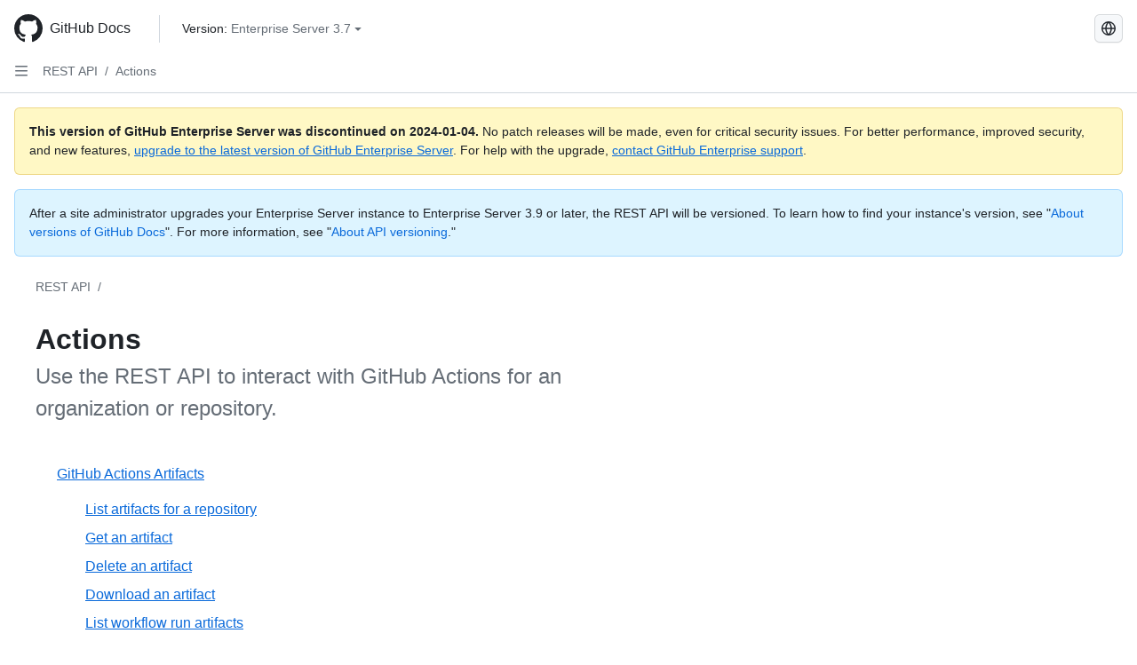

--- FILE ---
content_type: text/html; charset=utf-8
request_url: https://docs.github.com/pt/enterprise-server@3.7/rest/actions
body_size: 22662
content:
<!DOCTYPE html><html data-color-mode="auto" data-light-theme="light" data-dark-theme="dark" lang="pt"><head><meta charset="utf-8"><meta name="viewport" content="width=device-width, initial-scale=1"><link rel="icon" type="image/png" href="https://github.github.com/docs-ghes-3.7/assets/cb-345/images/site/favicon.png"><meta name="google-site-verification" content="c1kuD-K2HIVF635lypcsWPoD4kilo5-jA_wBFyT4uMY"><title>Actions - GitHub Enterprise Server 3.7 Docs</title><meta name="description" content="Use the REST API to interact with GitHub Actions for an organization or repository."><link rel="alternate" hreflang="en" href="https://docs.github.com/en/enterprise-server@3.7/rest/actions"><link rel="alternate" hreflang="zh-Hans" href="https://docs.github.com/zh/enterprise-server@3.7/rest/actions"><link rel="alternate" hreflang="es" href="https://docs.github.com/es/enterprise-server@3.7/rest/actions"><link rel="alternate" hreflang="ru" href="https://docs.github.com/ru/enterprise-server@3.7/rest/actions"><link rel="alternate" hreflang="ja" href="https://docs.github.com/ja/enterprise-server@3.7/rest/actions"><link rel="alternate" hreflang="fr" href="https://docs.github.com/fr/enterprise-server@3.7/rest/actions"><link rel="alternate" hreflang="de" href="https://docs.github.com/de/enterprise-server@3.7/rest/actions"><link rel="alternate" hreflang="ko" href="https://docs.github.com/ko/enterprise-server@3.7/rest/actions"><meta name="keywords" content="API"><meta name="path-language" content="pt"><meta name="path-version" content="enterprise-server@3.7"><meta name="path-product" content="rest"><meta name="path-article" content="rest/actions"><meta name="page-document-type" content="category"><meta name="status" content="200"><meta property="og:site_name" content="GitHub Docs"><meta property="og:title" content="Actions - GitHub Enterprise Server 3.7 Docs"><meta property="og:type" content="article"><meta property="og:url" content="http://localhost:4001/pt/enterprise-server@3.7/rest/actions"><meta property="og:image" content="https://github.githubassets.com/images/modules/open_graph/github-logo.png"><meta name="next-head-count" content="27"><link rel="preload" href="https://docs.github.com/enterprise-server@3.7/_next/static/css/298f0cf381eab452.css" as="style"><link rel="stylesheet" href="https://docs.github.com/enterprise-server@3.7/_next/static/css/298f0cf381eab452.css" data-n-g=""><link rel="preload" href="https://docs.github.com/enterprise-server@3.7/_next/static/css/ca699a2a409c5b4b.css" as="style"><link rel="stylesheet" href="https://docs.github.com/enterprise-server@3.7/_next/static/css/ca699a2a409c5b4b.css" data-n-p=""><noscript data-n-css=""></noscript><script defer="" nomodule="" src="https://docs.github.com/enterprise-server@3.7/_next/static/chunks/polyfills-c67a75d1b6f99dc8.js"></script><script src="https://docs.github.com/enterprise-server@3.7/_next/static/chunks/webpack-855fcc6b27ea6236.js" defer=""></script><script src="https://docs.github.com/enterprise-server@3.7/_next/static/chunks/framework-2114f3935436c3d0.js" defer=""></script><script src="https://docs.github.com/enterprise-server@3.7/_next/static/chunks/main-20eb8a0f8ccebb3c.js" defer=""></script><script src="https://docs.github.com/enterprise-server@3.7/_next/static/chunks/pages/_app-6933f720fa7bacdd.js" defer=""></script><script src="https://docs.github.com/enterprise-server@3.7/_next/static/chunks/0e226fb0-138279bf96be313d.js" defer=""></script><script src="https://docs.github.com/enterprise-server@3.7/_next/static/chunks/1966-27ce4772485dff2d.js" defer=""></script><script src="https://docs.github.com/enterprise-server@3.7/_next/static/chunks/3094-d696e4eae0800d50.js" defer=""></script><script src="https://docs.github.com/enterprise-server@3.7/_next/static/chunks/1026-81d24c8cc72ec184.js" defer=""></script><script src="https://docs.github.com/enterprise-server@3.7/_next/static/chunks/8764-f52d6d5f611669d6.js" defer=""></script><script src="https://docs.github.com/enterprise-server@3.7/_next/static/chunks/8865-94a58f14968fad39.js" defer=""></script><script src="https://docs.github.com/enterprise-server@3.7/_next/static/chunks/7588-2f755f5c34483675.js" defer=""></script><script src="https://docs.github.com/enterprise-server@3.7/_next/static/chunks/1303-4b60295156274ac6.js" defer=""></script><script src="https://docs.github.com/enterprise-server@3.7/_next/static/chunks/8780-3bbfe4c5e9001752.js" defer=""></script><script src="https://docs.github.com/enterprise-server@3.7/_next/static/chunks/8396-77f7e0237fd77c98.js" defer=""></script><script src="https://docs.github.com/enterprise-server@3.7/_next/static/chunks/2945-f8dfc0c037fd696b.js" defer=""></script><script src="https://docs.github.com/enterprise-server@3.7/_next/static/chunks/pages/%5BversionId%5D/rest/%5Bcategory%5D-92c696480ecb1fa7.js" defer=""></script><style data-styled="" data-styled-version="5.3.5">.daAEFx{-webkit-transform:rotate(0deg);-ms-transform:rotate(0deg);transform:rotate(0deg);}/*!sc*/
.gzcJGA{-webkit-transform:rotate(180deg);-ms-transform:rotate(180deg);transform:rotate(180deg);}/*!sc*/
data-styled.g5[id="Octicon-sc-9kayk9-0"]{content:"daAEFx,gzcJGA,"}/*!sc*/
.cEhRXB{-webkit-box-pack:center;-webkit-justify-content:center;-ms-flex-pack:center;justify-content:center;}/*!sc*/
.dmdEgz{display:-webkit-box;display:-webkit-flex;display:-ms-flexbox;display:flex;pointer-events:none;}/*!sc*/
.hROlum{display:-webkit-box;display:-webkit-flex;display:-ms-flexbox;display:flex;-webkit-flex-direction:column;-ms-flex-direction:column;flex-direction:column;-webkit-box-flex:1;-webkit-flex-grow:1;-ms-flex-positive:1;flex-grow:1;min-width:0;}/*!sc*/
.iGPchh{-webkit-box-flex:1;-webkit-flex-grow:1;-ms-flex-positive:1;flex-grow:1;font-weight:400;}/*!sc*/
.Ywlla{list-style:none;}/*!sc*/
.cUxMoC{display:-webkit-box;display:-webkit-flex;display:-ms-flexbox;display:flex;-webkit-box-flex:1;-webkit-flex-grow:1;-ms-flex-positive:1;flex-grow:1;}/*!sc*/
.bQYDur{height:20px;-webkit-flex-shrink:0;-ms-flex-negative:0;flex-shrink:0;color:#656d76;margin-left:8px;font-weight:initial;}/*!sc*/
[data-variant="danger"]:hover .Box-sc-g0xbh4-0,[data-variant="danger"]:active .bQYDur{color:#1F2328;}/*!sc*/
.gMkIpo{padding:0;margin:0;display:none;}/*!sc*/
.gMkIpo *{font-size:14px;}/*!sc*/
.enEvIH{padding:0;margin:0;display:block;}/*!sc*/
.enEvIH *{font-size:14px;}/*!sc*/
.kohLxz{grid-area:content;}/*!sc*/
data-styled.g6[id="Box-sc-g0xbh4-0"]{content:"cEhRXB,dmdEgz,hROlum,iGPchh,Ywlla,cUxMoC,bQYDur,gMkIpo,enEvIH,kohLxz,"}/*!sc*/
.hgjakc{margin:0;padding-inline-start:0;padding-top:8px;padding-bottom:8px;}/*!sc*/
data-styled.g23[id="List__ListBox-sc-1x7olzq-0"]{content:"hgjakc,"}/*!sc*/
.bFlTuc{position:relative;display:-webkit-box;display:-webkit-flex;display:-ms-flexbox;display:flex;padding-left:0;padding-right:0;font-size:14px;padding-top:0;padding-bottom:0;line-height:20px;min-height:5px;margin-left:8px;margin-right:8px;border-radius:6px;-webkit-transition:background 33.333ms linear;transition:background 33.333ms linear;color:#1F2328;cursor:pointer;-webkit-appearance:none;-moz-appearance:none;appearance:none;background:unset;border:unset;width:calc(100% - 16px);font-family:unset;text-align:unset;margin-top:unset;margin-bottom:unset;}/*!sc*/
.bFlTuc[aria-disabled]{cursor:not-allowed;}/*!sc*/
.bFlTuc[aria-disabled] [data-component="ActionList.Checkbox"]{cursor:not-allowed;background-color:var(--color-input-disabled-bg,rgba(175,184,193,0.2));border-color:var(--color-input-disabled-bg,rgba(175,184,193,0.2));}/*!sc*/
@media (hover:hover) and (pointer:fine){.bFlTuc:hover:not([aria-disabled]){background-color:rgba(208,215,222,0.32);color:#1F2328;box-shadow:inset 0 0 0 max(1px,0.0625rem) rgba(0,0,0,0);}.bFlTuc:focus-visible,.bFlTuc > a:focus-visible{outline:none;border:2 solid;box-shadow:0 0 0 2px #0969da;}.bFlTuc:active:not([aria-disabled]){background-color:rgba(208,215,222,0.48);color:#1F2328;}}/*!sc*/
@media (forced-colors:active){.bFlTuc:focus{outline:solid 1px transparent !important;}}/*!sc*/
.bFlTuc [data-component="ActionList.Item--DividerContainer"]{position:relative;}/*!sc*/
.bFlTuc [data-component="ActionList.Item--DividerContainer"]::before{content:" ";display:block;position:absolute;width:100%;top:-7px;border:0 solid;border-top-width:0;border-color:var(--divider-color,transparent);}/*!sc*/
.bFlTuc:not(:first-of-type){--divider-color:rgba(208,215,222,0.48);}/*!sc*/
[data-component="ActionList.Divider"] + .Item__LiBox-sc-yeql7o-0{--divider-color:transparent !important;}/*!sc*/
.bFlTuc:hover:not([aria-disabled]),.bFlTuc:focus:not([aria-disabled]),.bFlTuc[data-focus-visible-added]:not([aria-disabled]){--divider-color:transparent;}/*!sc*/
.bFlTuc:hover:not([aria-disabled]) + .Item__LiBox-sc-yeql7o-0,.bFlTuc[data-focus-visible-added] + li{--divider-color:transparent;}/*!sc*/
.fOqRlj{position:relative;display:-webkit-box;display:-webkit-flex;display:-ms-flexbox;display:flex;padding-left:8px;padding-right:8px;padding-top:6px;padding-bottom:6px;line-height:20px;min-height:5px;margin-left:8px;margin-right:8px;border-radius:6px;-webkit-transition:background 33.333ms linear;transition:background 33.333ms linear;color:#1F2328;cursor:pointer;-webkit-appearance:none;-moz-appearance:none;appearance:none;background:unset;border:unset;width:calc(100% - 16px);font-family:unset;text-align:unset;margin-top:unset;margin-bottom:unset;}/*!sc*/
.fOqRlj[aria-disabled]{cursor:not-allowed;}/*!sc*/
.fOqRlj[aria-disabled] [data-component="ActionList.Checkbox"]{cursor:not-allowed;background-color:var(--color-input-disabled-bg,rgba(175,184,193,0.2));border-color:var(--color-input-disabled-bg,rgba(175,184,193,0.2));}/*!sc*/
@media (hover:hover) and (pointer:fine){.fOqRlj:hover:not([aria-disabled]){background-color:rgba(208,215,222,0.32);color:#1F2328;box-shadow:inset 0 0 0 max(1px,0.0625rem) rgba(0,0,0,0);}.fOqRlj:focus-visible,.fOqRlj > a:focus-visible{outline:none;border:2 solid;box-shadow:0 0 0 2px #0969da;}.fOqRlj:active:not([aria-disabled]){background-color:rgba(208,215,222,0.48);color:#1F2328;}}/*!sc*/
@media (forced-colors:active){.fOqRlj:focus{outline:solid 1px transparent !important;}}/*!sc*/
.fOqRlj [data-component="ActionList.Item--DividerContainer"]{position:relative;}/*!sc*/
.fOqRlj [data-component="ActionList.Item--DividerContainer"]::before{content:" ";display:block;position:absolute;width:100%;top:-7px;border:0 solid;border-top-width:0;border-color:var(--divider-color,transparent);}/*!sc*/
.fOqRlj:not(:first-of-type){--divider-color:rgba(208,215,222,0.48);}/*!sc*/
[data-component="ActionList.Divider"] + .Item__LiBox-sc-yeql7o-0{--divider-color:transparent !important;}/*!sc*/
.fOqRlj:hover:not([aria-disabled]),.fOqRlj:focus:not([aria-disabled]),.fOqRlj[data-focus-visible-added]:not([aria-disabled]){--divider-color:transparent;}/*!sc*/
.fOqRlj:hover:not([aria-disabled]) + .Item__LiBox-sc-yeql7o-0,.fOqRlj[data-focus-visible-added] + li{--divider-color:transparent;}/*!sc*/
.jSyoEQ{position:relative;display:-webkit-box;display:-webkit-flex;display:-ms-flexbox;display:flex;padding-left:8px;padding-right:8px;font-size:14px;padding-top:6px;padding-bottom:6px;line-height:20px;min-height:5px;margin-left:8px;margin-right:8px;border-radius:6px;-webkit-transition:background 33.333ms linear;transition:background 33.333ms linear;color:#1F2328;cursor:pointer;-webkit-appearance:none;-moz-appearance:none;appearance:none;background:unset;border:unset;width:calc(100% - 16px);font-family:unset;text-align:unset;margin-top:unset;margin-bottom:unset;}/*!sc*/
.jSyoEQ[aria-disabled]{cursor:not-allowed;}/*!sc*/
.jSyoEQ[aria-disabled] [data-component="ActionList.Checkbox"]{cursor:not-allowed;background-color:var(--color-input-disabled-bg,rgba(175,184,193,0.2));border-color:var(--color-input-disabled-bg,rgba(175,184,193,0.2));}/*!sc*/
@media (hover:hover) and (pointer:fine){.jSyoEQ:hover:not([aria-disabled]){background-color:rgba(208,215,222,0.32);color:#1F2328;box-shadow:inset 0 0 0 max(1px,0.0625rem) rgba(0,0,0,0);}.jSyoEQ:focus-visible,.jSyoEQ > a:focus-visible{outline:none;border:2 solid;box-shadow:0 0 0 2px #0969da;}.jSyoEQ:active:not([aria-disabled]){background-color:rgba(208,215,222,0.48);color:#1F2328;}}/*!sc*/
@media (forced-colors:active){.jSyoEQ:focus{outline:solid 1px transparent !important;}}/*!sc*/
.jSyoEQ [data-component="ActionList.Item--DividerContainer"]{position:relative;}/*!sc*/
.jSyoEQ [data-component="ActionList.Item--DividerContainer"]::before{content:" ";display:block;position:absolute;width:100%;top:-7px;border:0 solid;border-top-width:0;border-color:var(--divider-color,transparent);}/*!sc*/
.jSyoEQ:not(:first-of-type){--divider-color:rgba(208,215,222,0.48);}/*!sc*/
[data-component="ActionList.Divider"] + .Item__LiBox-sc-yeql7o-0{--divider-color:transparent !important;}/*!sc*/
.jSyoEQ:hover:not([aria-disabled]),.jSyoEQ:focus:not([aria-disabled]),.jSyoEQ[data-focus-visible-added]:not([aria-disabled]){--divider-color:transparent;}/*!sc*/
.jSyoEQ:hover:not([aria-disabled]) + .Item__LiBox-sc-yeql7o-0,.jSyoEQ[data-focus-visible-added] + li{--divider-color:transparent;}/*!sc*/
data-styled.g25[id="Item__LiBox-sc-yeql7o-0"]{content:"bFlTuc,fOqRlj,jSyoEQ,"}/*!sc*/
.NyjZv{color:#0969da;-webkit-text-decoration:none;text-decoration:none;padding-left:8px;padding-right:8px;padding-top:6px;padding-bottom:6px;display:-webkit-box;display:-webkit-flex;display:-ms-flexbox;display:flex;-webkit-box-flex:1;-webkit-flex-grow:1;-ms-flex-positive:1;flex-grow:1;border-radius:6px;color:inherit;}/*!sc*/
.NyjZv:hover{-webkit-text-decoration:underline;text-decoration:underline;}/*!sc*/
.NyjZv:is(button){display:inline-block;padding:0;font-size:inherit;white-space:nowrap;cursor:pointer;-webkit-user-select:none;-moz-user-select:none;-ms-user-select:none;user-select:none;background-color:transparent;border:0;-webkit-appearance:none;-moz-appearance:none;appearance:none;}/*!sc*/
.NyjZv:hover{color:inherit;-webkit-text-decoration:none;text-decoration:none;}/*!sc*/
.cyYuMS{color:#0969da;-webkit-text-decoration:none;text-decoration:none;padding-left:16px;padding-right:8px;padding-top:6px;padding-bottom:6px;display:-webkit-box;display:-webkit-flex;display:-ms-flexbox;display:flex;-webkit-box-flex:1;-webkit-flex-grow:1;-ms-flex-positive:1;flex-grow:1;border-radius:6px;color:inherit;font-size:12px;font-weight:400;}/*!sc*/
.cyYuMS:hover{-webkit-text-decoration:underline;text-decoration:underline;}/*!sc*/
.cyYuMS:is(button){display:inline-block;padding:0;font-size:inherit;white-space:nowrap;cursor:pointer;-webkit-user-select:none;-moz-user-select:none;-ms-user-select:none;user-select:none;background-color:transparent;border:0;-webkit-appearance:none;-moz-appearance:none;appearance:none;}/*!sc*/
.cyYuMS:hover{color:inherit;-webkit-text-decoration:none;text-decoration:none;}/*!sc*/
data-styled.g26[id="Link__StyledLink-sc-14289xe-0"]{content:"NyjZv,cyYuMS,"}/*!sc*/
.kmxwYj{border-radius:6px;border:1px solid;border-color:transparent;font-family:inherit;font-weight:500;font-size:14px;cursor:pointer;-webkit-appearance:none;-moz-appearance:none;appearance:none;-webkit-user-select:none;-moz-user-select:none;-ms-user-select:none;user-select:none;-webkit-text-decoration:none;text-decoration:none;text-align:center;display:-webkit-box;display:-webkit-flex;display:-ms-flexbox;display:flex;-webkit-align-items:center;-webkit-box-align:center;-ms-flex-align:center;align-items:center;-webkit-box-pack:justify;-webkit-justify-content:space-between;-ms-flex-pack:justify;justify-content:space-between;height:32px;padding:0 12px;gap:8px;min-width:-webkit-max-content;min-width:-moz-max-content;min-width:max-content;-webkit-transition:80ms cubic-bezier(0.65,0,0.35,1);transition:80ms cubic-bezier(0.65,0,0.35,1);-webkit-transition-property:color,fill,background-color,border-color;transition-property:color,fill,background-color,border-color;color:#24292f;background-color:transparent;box-shadow:none;}/*!sc*/
.kmxwYj:focus:not(:disabled){box-shadow:none;outline:2px solid #0969da;outline-offset:-2px;}/*!sc*/
.kmxwYj:focus:not(:disabled):not(:focus-visible){outline:solid 1px transparent;}/*!sc*/
.kmxwYj:focus-visible:not(:disabled){box-shadow:none;outline:2px solid #0969da;outline-offset:-2px;}/*!sc*/
.kmxwYj[href]{display:-webkit-inline-box;display:-webkit-inline-flex;display:-ms-inline-flexbox;display:inline-flex;}/*!sc*/
.kmxwYj[href]:hover{-webkit-text-decoration:none;text-decoration:none;}/*!sc*/
.kmxwYj:hover{-webkit-transition-duration:80ms;transition-duration:80ms;}/*!sc*/
.kmxwYj:active{-webkit-transition:none;transition:none;}/*!sc*/
.kmxwYj:disabled{cursor:not-allowed;box-shadow:none;color:#8c959f;}/*!sc*/
.kmxwYj:disabled [data-component=ButtonCounter],.kmxwYj:disabled [data-component="leadingVisual"],.kmxwYj:disabled [data-component="trailingAction"]{color:inherit;}/*!sc*/
@media (forced-colors:active){.kmxwYj:focus{outline:solid 1px transparent;}}/*!sc*/
.kmxwYj [data-component=ButtonCounter]{font-size:12px;}/*!sc*/
.kmxwYj[data-component=IconButton]{display:inline-grid;padding:unset;place-content:center;width:32px;min-width:unset;}/*!sc*/
.kmxwYj[data-size="small"]{padding:0 8px;height:28px;gap:4px;font-size:12px;}/*!sc*/
.kmxwYj[data-size="small"] [data-component="text"]{line-height:calc(20 / 12);}/*!sc*/
.kmxwYj[data-size="small"] [data-component=ButtonCounter]{font-size:12px;}/*!sc*/
.kmxwYj[data-size="small"] [data-component="buttonContent"] > :not(:last-child){margin-right:4px;}/*!sc*/
.kmxwYj[data-size="small"][data-component=IconButton]{width:28px;padding:unset;}/*!sc*/
.kmxwYj[data-size="large"]{padding:0 16px;height:40px;gap:8px;}/*!sc*/
.kmxwYj[data-size="large"] [data-component="buttonContent"] > :not(:last-child){margin-right:8px;}/*!sc*/
.kmxwYj[data-size="large"][data-component=IconButton]{width:40px;padding:unset;}/*!sc*/
.kmxwYj[data-block="block"]{width:100%;}/*!sc*/
.kmxwYj [data-component="leadingVisual"]{grid-area:leadingVisual;color:#656d76;}/*!sc*/
.kmxwYj [data-component="text"]{grid-area:text;line-height:calc(20/14);white-space:nowrap;}/*!sc*/
.kmxwYj [data-component="trailingVisual"]{grid-area:trailingVisual;}/*!sc*/
.kmxwYj [data-component="trailingAction"]{margin-right:-4px;color:#656d76;}/*!sc*/
.kmxwYj [data-component="buttonContent"]{-webkit-flex:1 0 auto;-ms-flex:1 0 auto;flex:1 0 auto;display:grid;grid-template-areas:"leadingVisual text trailingVisual";grid-template-columns:min-content minmax(0,auto) min-content;-webkit-align-items:center;-webkit-box-align:center;-ms-flex-align:center;align-items:center;-webkit-align-content:center;-ms-flex-line-pack:center;align-content:center;}/*!sc*/
.kmxwYj [data-component="buttonContent"] > :not(:last-child){margin-right:8px;}/*!sc*/
.kmxwYj:hover:not([disabled]){background-color:rgba(208,215,222,0.32);}/*!sc*/
.kmxwYj:active:not([disabled]){background-color:rgba(208,215,222,0.48);}/*!sc*/
.kmxwYj[aria-expanded=true]{background-color:rgba(208,215,222,0.24);}/*!sc*/
.kmxwYj[data-component="IconButton"][data-no-visuals]{color:#656d76;}/*!sc*/
.kmxwYj[data-no-visuals]{color:#0969da;}/*!sc*/
.kmxwYj:has([data-component="ButtonCounter"]){color:#24292f;}/*!sc*/
.kmxwYj:disabled[data-no-visuals]{color:#8c959f;}/*!sc*/
.kmxwYj:disabled[data-no-visuals] [data-component=ButtonCounter]{color:inherit;}/*!sc*/
.kmxwYj{height:auto;text-align:left;}/*!sc*/
.kmxwYj span:first-child{display:inline;}/*!sc*/
.ctzMFf{border-radius:6px;border:1px solid;border-color:var(--button-default-borderColor-rest,rgba(31,35,40,0.15));font-family:inherit;font-weight:500;font-size:14px;cursor:pointer;-webkit-appearance:none;-moz-appearance:none;appearance:none;-webkit-user-select:none;-moz-user-select:none;-ms-user-select:none;user-select:none;-webkit-text-decoration:none;text-decoration:none;text-align:center;display:-webkit-box;display:-webkit-flex;display:-ms-flexbox;display:flex;-webkit-align-items:center;-webkit-box-align:center;-ms-flex-align:center;align-items:center;-webkit-box-pack:justify;-webkit-justify-content:space-between;-ms-flex-pack:justify;justify-content:space-between;height:32px;padding:0 12px;gap:8px;min-width:-webkit-max-content;min-width:-moz-max-content;min-width:max-content;-webkit-transition:80ms cubic-bezier(0.65,0,0.35,1);transition:80ms cubic-bezier(0.65,0,0.35,1);-webkit-transition-property:color,fill,background-color,border-color;transition-property:color,fill,background-color,border-color;color:#24292f;background-color:#f6f8fa;box-shadow:0 1px 0 rgba(31,35,40,0.04),inset 0 1px 0 rgba(255,255,255,0.25);}/*!sc*/
.ctzMFf:focus:not(:disabled){box-shadow:none;outline:2px solid #0969da;outline-offset:-2px;}/*!sc*/
.ctzMFf:focus:not(:disabled):not(:focus-visible){outline:solid 1px transparent;}/*!sc*/
.ctzMFf:focus-visible:not(:disabled){box-shadow:none;outline:2px solid #0969da;outline-offset:-2px;}/*!sc*/
.ctzMFf[href]{display:-webkit-inline-box;display:-webkit-inline-flex;display:-ms-inline-flexbox;display:inline-flex;}/*!sc*/
.ctzMFf[href]:hover{-webkit-text-decoration:none;text-decoration:none;}/*!sc*/
.ctzMFf:hover{-webkit-transition-duration:80ms;transition-duration:80ms;}/*!sc*/
.ctzMFf:active{-webkit-transition:none;transition:none;}/*!sc*/
.ctzMFf:disabled{cursor:not-allowed;box-shadow:none;color:#8c959f;}/*!sc*/
.ctzMFf:disabled [data-component=ButtonCounter]{color:inherit;}/*!sc*/
@media (forced-colors:active){.ctzMFf:focus{outline:solid 1px transparent;}}/*!sc*/
.ctzMFf [data-component=ButtonCounter]{font-size:12px;}/*!sc*/
.ctzMFf[data-component=IconButton]{display:inline-grid;padding:unset;place-content:center;width:32px;min-width:unset;}/*!sc*/
.ctzMFf[data-size="small"]{padding:0 8px;height:28px;gap:4px;font-size:12px;}/*!sc*/
.ctzMFf[data-size="small"] [data-component="text"]{line-height:calc(20 / 12);}/*!sc*/
.ctzMFf[data-size="small"] [data-component=ButtonCounter]{font-size:12px;}/*!sc*/
.ctzMFf[data-size="small"] [data-component="buttonContent"] > :not(:last-child){margin-right:4px;}/*!sc*/
.ctzMFf[data-size="small"][data-component=IconButton]{width:28px;padding:unset;}/*!sc*/
.ctzMFf[data-size="large"]{padding:0 16px;height:40px;gap:8px;}/*!sc*/
.ctzMFf[data-size="large"] [data-component="buttonContent"] > :not(:last-child){margin-right:8px;}/*!sc*/
.ctzMFf[data-size="large"][data-component=IconButton]{width:40px;padding:unset;}/*!sc*/
.ctzMFf[data-block="block"]{width:100%;}/*!sc*/
.ctzMFf [data-component="leadingVisual"]{grid-area:leadingVisual;}/*!sc*/
.ctzMFf [data-component="text"]{grid-area:text;line-height:calc(20/14);white-space:nowrap;}/*!sc*/
.ctzMFf [data-component="trailingVisual"]{grid-area:trailingVisual;}/*!sc*/
.ctzMFf [data-component="trailingAction"]{margin-right:-4px;}/*!sc*/
.ctzMFf [data-component="buttonContent"]{-webkit-flex:1 0 auto;-ms-flex:1 0 auto;flex:1 0 auto;display:grid;grid-template-areas:"leadingVisual text trailingVisual";grid-template-columns:min-content minmax(0,auto) min-content;-webkit-align-items:center;-webkit-box-align:center;-ms-flex-align:center;align-items:center;-webkit-align-content:center;-ms-flex-line-pack:center;align-content:center;}/*!sc*/
.ctzMFf [data-component="buttonContent"] > :not(:last-child){margin-right:8px;}/*!sc*/
.ctzMFf:hover:not([disabled]){background-color:#f3f4f6;border-color:var(--button-default-borderColor-hover,rgba(31,35,40,0.15));}/*!sc*/
.ctzMFf:active:not([disabled]){background-color:hsla(220,14%,93%,1);border-color:var(--button-default-borderColor-active,rgba(31,35,40,0.15));}/*!sc*/
.ctzMFf[aria-expanded=true]{background-color:hsla(220,14%,93%,1);border-color:var(--button-default-borderColor-active,rgba(31,35,40,0.15));}/*!sc*/
.ctzMFf [data-component="leadingVisual"],.ctzMFf [data-component="trailingVisual"],.ctzMFf [data-component="trailingAction"]{color:var(--button-color,#656d76);}/*!sc*/
.ctzMFf[data-no-visuals]{border-top-left-radius:unset;border-bottom-left-radius:unset;}/*!sc*/
.gPJIFz{border-radius:6px;border:1px solid;border-color:var(--button-default-borderColor-rest,rgba(31,35,40,0.15));font-family:inherit;font-weight:500;font-size:14px;cursor:pointer;-webkit-appearance:none;-moz-appearance:none;appearance:none;-webkit-user-select:none;-moz-user-select:none;-ms-user-select:none;user-select:none;-webkit-text-decoration:none;text-decoration:none;text-align:center;display:-webkit-box;display:-webkit-flex;display:-ms-flexbox;display:flex;-webkit-align-items:center;-webkit-box-align:center;-ms-flex-align:center;align-items:center;-webkit-box-pack:justify;-webkit-justify-content:space-between;-ms-flex-pack:justify;justify-content:space-between;height:32px;padding:0 12px;gap:8px;min-width:-webkit-max-content;min-width:-moz-max-content;min-width:max-content;-webkit-transition:80ms cubic-bezier(0.65,0,0.35,1);transition:80ms cubic-bezier(0.65,0,0.35,1);-webkit-transition-property:color,fill,background-color,border-color;transition-property:color,fill,background-color,border-color;color:#24292f;background-color:#f6f8fa;box-shadow:0 1px 0 rgba(31,35,40,0.04),inset 0 1px 0 rgba(255,255,255,0.25);}/*!sc*/
.gPJIFz:focus:not(:disabled){box-shadow:none;outline:2px solid #0969da;outline-offset:-2px;}/*!sc*/
.gPJIFz:focus:not(:disabled):not(:focus-visible){outline:solid 1px transparent;}/*!sc*/
.gPJIFz:focus-visible:not(:disabled){box-shadow:none;outline:2px solid #0969da;outline-offset:-2px;}/*!sc*/
.gPJIFz[href]{display:-webkit-inline-box;display:-webkit-inline-flex;display:-ms-inline-flexbox;display:inline-flex;}/*!sc*/
.gPJIFz[href]:hover{-webkit-text-decoration:none;text-decoration:none;}/*!sc*/
.gPJIFz:hover{-webkit-transition-duration:80ms;transition-duration:80ms;}/*!sc*/
.gPJIFz:active{-webkit-transition:none;transition:none;}/*!sc*/
.gPJIFz:disabled{cursor:not-allowed;box-shadow:none;color:#8c959f;}/*!sc*/
.gPJIFz:disabled [data-component=ButtonCounter]{color:inherit;}/*!sc*/
@media (forced-colors:active){.gPJIFz:focus{outline:solid 1px transparent;}}/*!sc*/
.gPJIFz [data-component=ButtonCounter]{font-size:12px;}/*!sc*/
.gPJIFz[data-component=IconButton]{display:inline-grid;padding:unset;place-content:center;width:32px;min-width:unset;}/*!sc*/
.gPJIFz[data-size="small"]{padding:0 8px;height:28px;gap:4px;font-size:12px;}/*!sc*/
.gPJIFz[data-size="small"] [data-component="text"]{line-height:calc(20 / 12);}/*!sc*/
.gPJIFz[data-size="small"] [data-component=ButtonCounter]{font-size:12px;}/*!sc*/
.gPJIFz[data-size="small"] [data-component="buttonContent"] > :not(:last-child){margin-right:4px;}/*!sc*/
.gPJIFz[data-size="small"][data-component=IconButton]{width:28px;padding:unset;}/*!sc*/
.gPJIFz[data-size="large"]{padding:0 16px;height:40px;gap:8px;}/*!sc*/
.gPJIFz[data-size="large"] [data-component="buttonContent"] > :not(:last-child){margin-right:8px;}/*!sc*/
.gPJIFz[data-size="large"][data-component=IconButton]{width:40px;padding:unset;}/*!sc*/
.gPJIFz[data-block="block"]{width:100%;}/*!sc*/
.gPJIFz [data-component="leadingVisual"]{grid-area:leadingVisual;}/*!sc*/
.gPJIFz [data-component="text"]{grid-area:text;line-height:calc(20/14);white-space:nowrap;}/*!sc*/
.gPJIFz [data-component="trailingVisual"]{grid-area:trailingVisual;}/*!sc*/
.gPJIFz [data-component="trailingAction"]{margin-right:-4px;}/*!sc*/
.gPJIFz [data-component="buttonContent"]{-webkit-flex:1 0 auto;-ms-flex:1 0 auto;flex:1 0 auto;display:grid;grid-template-areas:"leadingVisual text trailingVisual";grid-template-columns:min-content minmax(0,auto) min-content;-webkit-align-items:center;-webkit-box-align:center;-ms-flex-align:center;align-items:center;-webkit-align-content:center;-ms-flex-line-pack:center;align-content:center;}/*!sc*/
.gPJIFz [data-component="buttonContent"] > :not(:last-child){margin-right:8px;}/*!sc*/
.gPJIFz:hover:not([disabled]){background-color:#f3f4f6;border-color:var(--button-default-borderColor-hover,rgba(31,35,40,0.15));}/*!sc*/
.gPJIFz:active:not([disabled]){background-color:hsla(220,14%,93%,1);border-color:var(--button-default-borderColor-active,rgba(31,35,40,0.15));}/*!sc*/
.gPJIFz[aria-expanded=true]{background-color:hsla(220,14%,93%,1);border-color:var(--button-default-borderColor-active,rgba(31,35,40,0.15));}/*!sc*/
.gPJIFz [data-component="leadingVisual"],.gPJIFz [data-component="trailingVisual"],.gPJIFz [data-component="trailingAction"]{color:var(--button-color,#656d76);}/*!sc*/
.lfyvAm{border-radius:6px;border:1px solid;border-color:var(--button-default-borderColor-rest,rgba(31,35,40,0.15));font-family:inherit;font-weight:500;font-size:14px;cursor:pointer;-webkit-appearance:none;-moz-appearance:none;appearance:none;-webkit-user-select:none;-moz-user-select:none;-ms-user-select:none;user-select:none;-webkit-text-decoration:none;text-decoration:none;text-align:center;display:-webkit-box;display:-webkit-flex;display:-ms-flexbox;display:flex;-webkit-align-items:center;-webkit-box-align:center;-ms-flex-align:center;align-items:center;-webkit-box-pack:justify;-webkit-justify-content:space-between;-ms-flex-pack:justify;justify-content:space-between;height:32px;padding:0 12px;gap:8px;min-width:-webkit-max-content;min-width:-moz-max-content;min-width:max-content;-webkit-transition:80ms cubic-bezier(0.65,0,0.35,1);transition:80ms cubic-bezier(0.65,0,0.35,1);-webkit-transition-property:color,fill,background-color,border-color;transition-property:color,fill,background-color,border-color;color:#24292f;background-color:#f6f8fa;box-shadow:0 1px 0 rgba(31,35,40,0.04),inset 0 1px 0 rgba(255,255,255,0.25);}/*!sc*/
.lfyvAm:focus:not(:disabled){box-shadow:none;outline:2px solid #0969da;outline-offset:-2px;}/*!sc*/
.lfyvAm:focus:not(:disabled):not(:focus-visible){outline:solid 1px transparent;}/*!sc*/
.lfyvAm:focus-visible:not(:disabled){box-shadow:none;outline:2px solid #0969da;outline-offset:-2px;}/*!sc*/
.lfyvAm[href]{display:-webkit-inline-box;display:-webkit-inline-flex;display:-ms-inline-flexbox;display:inline-flex;}/*!sc*/
.lfyvAm[href]:hover{-webkit-text-decoration:none;text-decoration:none;}/*!sc*/
.lfyvAm:hover{-webkit-transition-duration:80ms;transition-duration:80ms;}/*!sc*/
.lfyvAm:active{-webkit-transition:none;transition:none;}/*!sc*/
.lfyvAm:disabled{cursor:not-allowed;box-shadow:none;color:#8c959f;}/*!sc*/
.lfyvAm:disabled [data-component=ButtonCounter]{color:inherit;}/*!sc*/
@media (forced-colors:active){.lfyvAm:focus{outline:solid 1px transparent;}}/*!sc*/
.lfyvAm [data-component=ButtonCounter]{font-size:12px;}/*!sc*/
.lfyvAm[data-component=IconButton]{display:inline-grid;padding:unset;place-content:center;width:32px;min-width:unset;}/*!sc*/
.lfyvAm[data-size="small"]{padding:0 8px;height:28px;gap:4px;font-size:12px;}/*!sc*/
.lfyvAm[data-size="small"] [data-component="text"]{line-height:calc(20 / 12);}/*!sc*/
.lfyvAm[data-size="small"] [data-component=ButtonCounter]{font-size:12px;}/*!sc*/
.lfyvAm[data-size="small"] [data-component="buttonContent"] > :not(:last-child){margin-right:4px;}/*!sc*/
.lfyvAm[data-size="small"][data-component=IconButton]{width:28px;padding:unset;}/*!sc*/
.lfyvAm[data-size="large"]{padding:0 16px;height:40px;gap:8px;}/*!sc*/
.lfyvAm[data-size="large"] [data-component="buttonContent"] > :not(:last-child){margin-right:8px;}/*!sc*/
.lfyvAm[data-size="large"][data-component=IconButton]{width:40px;padding:unset;}/*!sc*/
.lfyvAm[data-block="block"]{width:100%;}/*!sc*/
.lfyvAm [data-component="leadingVisual"]{grid-area:leadingVisual;}/*!sc*/
.lfyvAm [data-component="text"]{grid-area:text;line-height:calc(20/14);white-space:nowrap;}/*!sc*/
.lfyvAm [data-component="trailingVisual"]{grid-area:trailingVisual;}/*!sc*/
.lfyvAm [data-component="trailingAction"]{margin-right:-4px;}/*!sc*/
.lfyvAm [data-component="buttonContent"]{-webkit-flex:1 0 auto;-ms-flex:1 0 auto;flex:1 0 auto;display:grid;grid-template-areas:"leadingVisual text trailingVisual";grid-template-columns:min-content minmax(0,auto) min-content;-webkit-align-items:center;-webkit-box-align:center;-ms-flex-align:center;align-items:center;-webkit-align-content:center;-ms-flex-line-pack:center;align-content:center;}/*!sc*/
.lfyvAm [data-component="buttonContent"] > :not(:last-child){margin-right:8px;}/*!sc*/
.lfyvAm:hover:not([disabled]){background-color:#f3f4f6;border-color:var(--button-default-borderColor-hover,rgba(31,35,40,0.15));}/*!sc*/
.lfyvAm:active:not([disabled]){background-color:hsla(220,14%,93%,1);border-color:var(--button-default-borderColor-active,rgba(31,35,40,0.15));}/*!sc*/
.lfyvAm[aria-expanded=true]{background-color:hsla(220,14%,93%,1);border-color:var(--button-default-borderColor-active,rgba(31,35,40,0.15));}/*!sc*/
.lfyvAm [data-component="leadingVisual"],.lfyvAm [data-component="trailingVisual"],.lfyvAm [data-component="trailingAction"]{color:var(--button-color,#656d76);}/*!sc*/
.lfyvAm[data-no-visuals]{display:none;}/*!sc*/
.LjTFK{border-radius:6px;border:1px solid;border-color:var(--button-default-borderColor-rest,rgba(31,35,40,0.15));font-family:inherit;font-weight:500;font-size:14px;cursor:pointer;-webkit-appearance:none;-moz-appearance:none;appearance:none;-webkit-user-select:none;-moz-user-select:none;-ms-user-select:none;user-select:none;-webkit-text-decoration:none;text-decoration:none;text-align:center;display:-webkit-box;display:-webkit-flex;display:-ms-flexbox;display:flex;-webkit-align-items:center;-webkit-box-align:center;-ms-flex-align:center;align-items:center;-webkit-box-pack:justify;-webkit-justify-content:space-between;-ms-flex-pack:justify;justify-content:space-between;height:32px;padding:0 12px;gap:8px;min-width:-webkit-max-content;min-width:-moz-max-content;min-width:max-content;-webkit-transition:80ms cubic-bezier(0.65,0,0.35,1);transition:80ms cubic-bezier(0.65,0,0.35,1);-webkit-transition-property:color,fill,background-color,border-color;transition-property:color,fill,background-color,border-color;color:#24292f;background-color:#f6f8fa;box-shadow:0 1px 0 rgba(31,35,40,0.04),inset 0 1px 0 rgba(255,255,255,0.25);}/*!sc*/
.LjTFK:focus:not(:disabled){box-shadow:none;outline:2px solid #0969da;outline-offset:-2px;}/*!sc*/
.LjTFK:focus:not(:disabled):not(:focus-visible){outline:solid 1px transparent;}/*!sc*/
.LjTFK:focus-visible:not(:disabled){box-shadow:none;outline:2px solid #0969da;outline-offset:-2px;}/*!sc*/
.LjTFK[href]{display:-webkit-inline-box;display:-webkit-inline-flex;display:-ms-inline-flexbox;display:inline-flex;}/*!sc*/
.LjTFK[href]:hover{-webkit-text-decoration:none;text-decoration:none;}/*!sc*/
.LjTFK:hover{-webkit-transition-duration:80ms;transition-duration:80ms;}/*!sc*/
.LjTFK:active{-webkit-transition:none;transition:none;}/*!sc*/
.LjTFK:disabled{cursor:not-allowed;box-shadow:none;color:#8c959f;}/*!sc*/
.LjTFK:disabled [data-component=ButtonCounter]{color:inherit;}/*!sc*/
@media (forced-colors:active){.LjTFK:focus{outline:solid 1px transparent;}}/*!sc*/
.LjTFK [data-component=ButtonCounter]{font-size:12px;}/*!sc*/
.LjTFK[data-component=IconButton]{display:inline-grid;padding:unset;place-content:center;width:32px;min-width:unset;}/*!sc*/
.LjTFK[data-size="small"]{padding:0 8px;height:28px;gap:4px;font-size:12px;}/*!sc*/
.LjTFK[data-size="small"] [data-component="text"]{line-height:calc(20 / 12);}/*!sc*/
.LjTFK[data-size="small"] [data-component=ButtonCounter]{font-size:12px;}/*!sc*/
.LjTFK[data-size="small"] [data-component="buttonContent"] > :not(:last-child){margin-right:4px;}/*!sc*/
.LjTFK[data-size="small"][data-component=IconButton]{width:28px;padding:unset;}/*!sc*/
.LjTFK[data-size="large"]{padding:0 16px;height:40px;gap:8px;}/*!sc*/
.LjTFK[data-size="large"] [data-component="buttonContent"] > :not(:last-child){margin-right:8px;}/*!sc*/
.LjTFK[data-size="large"][data-component=IconButton]{width:40px;padding:unset;}/*!sc*/
.LjTFK[data-block="block"]{width:100%;}/*!sc*/
.LjTFK [data-component="leadingVisual"]{grid-area:leadingVisual;}/*!sc*/
.LjTFK [data-component="text"]{grid-area:text;line-height:calc(20/14);white-space:nowrap;}/*!sc*/
.LjTFK [data-component="trailingVisual"]{grid-area:trailingVisual;}/*!sc*/
.LjTFK [data-component="trailingAction"]{margin-right:-4px;}/*!sc*/
.LjTFK [data-component="buttonContent"]{-webkit-flex:1 0 auto;-ms-flex:1 0 auto;flex:1 0 auto;display:grid;grid-template-areas:"leadingVisual text trailingVisual";grid-template-columns:min-content minmax(0,auto) min-content;-webkit-align-items:center;-webkit-box-align:center;-ms-flex-align:center;align-items:center;-webkit-align-content:center;-ms-flex-line-pack:center;align-content:center;}/*!sc*/
.LjTFK [data-component="buttonContent"] > :not(:last-child){margin-right:8px;}/*!sc*/
.LjTFK:hover:not([disabled]){background-color:#f3f4f6;border-color:var(--button-default-borderColor-hover,rgba(31,35,40,0.15));}/*!sc*/
.LjTFK:active:not([disabled]){background-color:hsla(220,14%,93%,1);border-color:var(--button-default-borderColor-active,rgba(31,35,40,0.15));}/*!sc*/
.LjTFK[aria-expanded=true]{background-color:hsla(220,14%,93%,1);border-color:var(--button-default-borderColor-active,rgba(31,35,40,0.15));}/*!sc*/
.LjTFK [data-component="leadingVisual"],.LjTFK [data-component="trailingVisual"],.LjTFK [data-component="trailingAction"]{color:var(--button-color,#656d76);}/*!sc*/
.LjTFK[data-no-visuals]{margin-left:16px;}/*!sc*/
@media (min-width:768px){.LjTFK[data-no-visuals]{margin-left:0;}}/*!sc*/
@media (min-width:1012px){.LjTFK[data-no-visuals]{display:none;}}/*!sc*/
.biItwq{border-radius:6px;border:1px solid;border-color:transparent;font-family:inherit;font-weight:500;font-size:14px;cursor:pointer;-webkit-appearance:none;-moz-appearance:none;appearance:none;-webkit-user-select:none;-moz-user-select:none;-ms-user-select:none;user-select:none;-webkit-text-decoration:none;text-decoration:none;text-align:center;display:-webkit-box;display:-webkit-flex;display:-ms-flexbox;display:flex;-webkit-align-items:center;-webkit-box-align:center;-ms-flex-align:center;align-items:center;-webkit-box-pack:justify;-webkit-justify-content:space-between;-ms-flex-pack:justify;justify-content:space-between;height:32px;padding:0 12px;gap:8px;min-width:-webkit-max-content;min-width:-moz-max-content;min-width:max-content;-webkit-transition:80ms cubic-bezier(0.65,0,0.35,1);transition:80ms cubic-bezier(0.65,0,0.35,1);-webkit-transition-property:color,fill,background-color,border-color;transition-property:color,fill,background-color,border-color;color:#24292f;background-color:transparent;box-shadow:none;}/*!sc*/
.biItwq:focus:not(:disabled){box-shadow:none;outline:2px solid #0969da;outline-offset:-2px;}/*!sc*/
.biItwq:focus:not(:disabled):not(:focus-visible){outline:solid 1px transparent;}/*!sc*/
.biItwq:focus-visible:not(:disabled){box-shadow:none;outline:2px solid #0969da;outline-offset:-2px;}/*!sc*/
.biItwq[href]{display:-webkit-inline-box;display:-webkit-inline-flex;display:-ms-inline-flexbox;display:inline-flex;}/*!sc*/
.biItwq[href]:hover{-webkit-text-decoration:none;text-decoration:none;}/*!sc*/
.biItwq:hover{-webkit-transition-duration:80ms;transition-duration:80ms;}/*!sc*/
.biItwq:active{-webkit-transition:none;transition:none;}/*!sc*/
.biItwq:disabled{cursor:not-allowed;box-shadow:none;color:#8c959f;}/*!sc*/
.biItwq:disabled [data-component=ButtonCounter],.biItwq:disabled [data-component="leadingVisual"],.biItwq:disabled [data-component="trailingAction"]{color:inherit;}/*!sc*/
@media (forced-colors:active){.biItwq:focus{outline:solid 1px transparent;}}/*!sc*/
.biItwq [data-component=ButtonCounter]{font-size:12px;}/*!sc*/
.biItwq[data-component=IconButton]{display:inline-grid;padding:unset;place-content:center;width:32px;min-width:unset;}/*!sc*/
.biItwq[data-size="small"]{padding:0 8px;height:28px;gap:4px;font-size:12px;}/*!sc*/
.biItwq[data-size="small"] [data-component="text"]{line-height:calc(20 / 12);}/*!sc*/
.biItwq[data-size="small"] [data-component=ButtonCounter]{font-size:12px;}/*!sc*/
.biItwq[data-size="small"] [data-component="buttonContent"] > :not(:last-child){margin-right:4px;}/*!sc*/
.biItwq[data-size="small"][data-component=IconButton]{width:28px;padding:unset;}/*!sc*/
.biItwq[data-size="large"]{padding:0 16px;height:40px;gap:8px;}/*!sc*/
.biItwq[data-size="large"] [data-component="buttonContent"] > :not(:last-child){margin-right:8px;}/*!sc*/
.biItwq[data-size="large"][data-component=IconButton]{width:40px;padding:unset;}/*!sc*/
.biItwq[data-block="block"]{width:100%;}/*!sc*/
.biItwq [data-component="leadingVisual"]{grid-area:leadingVisual;color:#656d76;}/*!sc*/
.biItwq [data-component="text"]{grid-area:text;line-height:calc(20/14);white-space:nowrap;}/*!sc*/
.biItwq [data-component="trailingVisual"]{grid-area:trailingVisual;}/*!sc*/
.biItwq [data-component="trailingAction"]{margin-right:-4px;color:#656d76;}/*!sc*/
.biItwq [data-component="buttonContent"]{-webkit-flex:1 0 auto;-ms-flex:1 0 auto;flex:1 0 auto;display:grid;grid-template-areas:"leadingVisual text trailingVisual";grid-template-columns:min-content minmax(0,auto) min-content;-webkit-align-items:center;-webkit-box-align:center;-ms-flex-align:center;align-items:center;-webkit-align-content:center;-ms-flex-line-pack:center;align-content:center;}/*!sc*/
.biItwq [data-component="buttonContent"] > :not(:last-child){margin-right:8px;}/*!sc*/
.biItwq:hover:not([disabled]){background-color:rgba(208,215,222,0.32);}/*!sc*/
.biItwq:active:not([disabled]){background-color:rgba(208,215,222,0.48);}/*!sc*/
.biItwq[aria-expanded=true]{background-color:rgba(208,215,222,0.24);}/*!sc*/
.biItwq[data-component="IconButton"][data-no-visuals]{color:#656d76;}/*!sc*/
.biItwq[data-no-visuals]{color:#0969da;}/*!sc*/
.biItwq:has([data-component="ButtonCounter"]){color:#24292f;}/*!sc*/
.biItwq:disabled[data-no-visuals]{color:#8c959f;}/*!sc*/
.biItwq:disabled[data-no-visuals] [data-component=ButtonCounter]{color:inherit;}/*!sc*/
data-styled.g27[id="types__StyledButton-sc-ws60qy-0"]{content:"kmxwYj,ctzMFf,gPJIFz,lfyvAm,LjTFK,biItwq,"}/*!sc*/
.bwNwji{font-size:14px;line-height:20px;color:#1F2328;vertical-align:middle;background-color:#ffffff;border:1px solid var(--control-borderColor-rest,#d0d7de);border-radius:6px;outline:none;box-shadow:inset 0 1px 0 rgba(208,215,222,0.2);display:-webkit-inline-box;display:-webkit-inline-flex;display:-ms-inline-flexbox;display:inline-flex;-webkit-align-items:stretch;-webkit-box-align:stretch;-ms-flex-align:stretch;align-items:stretch;min-height:32px;width:100%;height:2rem;-webkit-transition:width 0.3s ease-in-out;transition:width 0.3s ease-in-out;border-bottom-right-radius:unset;border-top-right-radius:unset;border-right:none;min-width:15rem;}/*!sc*/
.bwNwji input,.bwNwji textarea{cursor:text;}/*!sc*/
.bwNwji select{cursor:pointer;}/*!sc*/
.bwNwji::-webkit-input-placeholder{color:#6e7781;}/*!sc*/
.bwNwji::-moz-placeholder{color:#6e7781;}/*!sc*/
.bwNwji:-ms-input-placeholder{color:#6e7781;}/*!sc*/
.bwNwji::placeholder{color:#6e7781;}/*!sc*/
.bwNwji:focus-within{border-color:#0969da;outline:none;box-shadow:inset 0 0 0 1px #0969da;}/*!sc*/
.bwNwji > textarea{padding:12px;}/*!sc*/
@media (min-width:768px){.bwNwji{font-size:14px;}}/*!sc*/
data-styled.g37[id="TextInputWrapper__TextInputBaseWrapper-sc-1mqhpbi-0"]{content:"bwNwji,"}/*!sc*/
.erLEIl{background-repeat:no-repeat;background-position:right 8px center;padding-left:0;padding-right:0;width:100%;height:2rem;-webkit-transition:width 0.3s ease-in-out;transition:width 0.3s ease-in-out;border-bottom-right-radius:unset;border-top-right-radius:unset;border-right:none;min-width:15rem;}/*!sc*/
.erLEIl > :not(:last-child){margin-right:8px;}/*!sc*/
.erLEIl .TextInput-icon,.erLEIl .TextInput-action{-webkit-align-self:center;-ms-flex-item-align:center;align-self:center;color:#656d76;-webkit-flex-shrink:0;-ms-flex-negative:0;flex-shrink:0;}/*!sc*/
.erLEIl > input,.erLEIl > select{padding-left:12px;padding-right:12px;}/*!sc*/
data-styled.g38[id="TextInputWrapper-sc-1mqhpbi-1"]{content:"erLEIl,"}/*!sc*/
.jvumlb{border:0;font-size:inherit;font-family:inherit;background-color:transparent;-webkit-appearance:none;color:inherit;width:100%;}/*!sc*/
.jvumlb:focus{outline:0;}/*!sc*/
data-styled.g55[id="UnstyledTextInput-sc-14ypya-0"]{content:"jvumlb,"}/*!sc*/
.eHGBLZ{position:relative;color:#1F2328;padding:16px;border-style:solid;border-width:1px;border-radius:6px;margin-top:0;color:#1F2328;background-color:#fff8c5;border-color:rgba(212,167,44,0.4);}/*!sc*/
.eHGBLZ p:last-child{margin-bottom:0;}/*!sc*/
.eHGBLZ svg{margin-right:8px;}/*!sc*/
.eHGBLZ svg{color:#9a6700;}/*!sc*/
.fpTfUI{position:relative;color:#1F2328;padding:16px;border-style:solid;border-width:1px;border-radius:6px;margin-top:0;color:#1F2328;background-color:#ddf4ff;border-color:rgba(84,174,255,0.4);}/*!sc*/
.fpTfUI p:last-child{margin-bottom:0;}/*!sc*/
.fpTfUI svg{margin-right:8px;}/*!sc*/
.fpTfUI svg{color:#0969da;}/*!sc*/
data-styled.g72[id="Flash__StyledFlash-sc-hzrzfc-0"]{content:"eHGBLZ,fpTfUI,"}/*!sc*/
</style></head><body><div id="__next"><a href="#main-content" class="visually-hidden skip-button color-bg-accent-emphasis color-fg-on-emphasis">Skip to main content</a><div data-container="header" class="border-bottom d-unset color-border-muted no-print z-3 color-bg-default Header_header__frpqb"><div></div><header class="color-bg-default p-2 position-sticky top-0 z-1 border-bottom" role="banner" aria-label="Main"><div class="d-flex flex-justify-between p-2 flex-items-center flex-wrap" data-testid="desktop-header"><div tabindex="-1" class="Header_logoWithClosedSearch__zhF6Q" id="github-logo"><a rel="" class="d-flex flex-items-center color-fg-default no-underline mr-3" href="/pt/enterprise-server@3.7"><svg aria-hidden="true" focusable="false" role="img" class="octicon octicon-mark-github" viewBox="0 0 16 16" width="32" height="32" fill="currentColor" style="display:inline-block;user-select:none;vertical-align:text-bottom;overflow:visible"><path d="M8 0c4.42 0 8 3.58 8 8a8.013 8.013 0 0 1-5.45 7.59c-.4.08-.55-.17-.55-.38 0-.27.01-1.13.01-2.2 0-.75-.25-1.23-.54-1.48 1.78-.2 3.65-.88 3.65-3.95 0-.88-.31-1.59-.82-2.15.08-.2.36-1.02-.08-2.12 0 0-.67-.22-2.2.82-.64-.18-1.32-.27-2-.27-.68 0-1.36.09-2 .27-1.53-1.03-2.2-.82-2.2-.82-.44 1.1-.16 1.92-.08 2.12-.51.56-.82 1.28-.82 2.15 0 3.06 1.86 3.75 3.64 3.95-.23.2-.44.55-.51 1.07-.46.21-1.61.55-2.33-.66-.15-.24-.6-.83-1.23-.82-.67.01-.27.38.01.53.34.19.73.9.82 1.13.16.45.68 1.31 2.69.94 0 .67.01 1.3.01 1.49 0 .21-.15.45-.55.38A7.995 7.995 0 0 1 0 8c0-4.42 3.58-8 8-8Z"></path></svg><span class="h4 text-semibold ml-2 mr-3">GitHub Docs</span></a><div class="hide-sm border-left pl-3"><div data-testid="version-picker" class=""><button type="button" aria-label="Select GitHub product version: current version is enterprise-server@3.7" class="types__StyledButton-sc-ws60qy-0 kmxwYj color-fg-default width-full p-1 pl-2 pr-2" id=":R9cr6:" aria-haspopup="true" tabindex="0"><span data-component="buttonContent" class="Box-sc-g0xbh4-0 cEhRXB"><span data-component="text"><span style="white-space:pre-wrap">Version: </span><span class="f5 color-fg-muted text-normal" data-testid="field">Enterprise Server 3.7</span></span></span><span data-component="trailingAction" class="Box-sc-g0xbh4-0 dmdEgz"><svg aria-hidden="true" focusable="false" role="img" class="octicon octicon-triangle-down" viewBox="0 0 16 16" width="16" height="16" fill="currentColor" style="display:inline-block;user-select:none;vertical-align:text-bottom;overflow:visible"><path d="m4.427 7.427 3.396 3.396a.25.25 0 0 0 .354 0l3.396-3.396A.25.25 0 0 0 11.396 7H4.604a.25.25 0 0 0-.177.427Z"></path></svg></span></button></div></div></div><div class="d-flex flex-items-center"><div class="Header_searchContainerWithClosedSearch__h372b mr-3"><div data-testid="search"><div class="position-relative z-2"><form role="search" class="width-full d-flex visually-hidden"><meta name="viewport" content="width=device-width initial-scale=1"><label class="text-normal width-full"><span class="visually-hidden" aria-describedby="Enter a search term to find it in the GitHub Docs.">Search GitHub Docs</span><span class="TextInputWrapper__TextInputBaseWrapper-sc-1mqhpbi-0 TextInputWrapper-sc-1mqhpbi-1 bwNwji erLEIl TextInput-wrapper" aria-busy="false"><input type="search" required="" data-testid="site-search-input" placeholder="Search GitHub Docs" autocomplete="off" autocorrect="off" autocapitalize="off" spellcheck="false" maxlength="512" aria-label="Search GitHub Docs" aria-describedby="Enter a search term to find it in the GitHub Docs." data-component="input" class="UnstyledTextInput-sc-14ypya-0 jvumlb" value=""></span></label><button data-component="IconButton" type="submit" aria-label="Search" data-no-visuals="true" class="types__StyledButton-sc-ws60qy-0 ctzMFf"><svg aria-hidden="true" focusable="false" role="img" class="octicon octicon-search" viewBox="0 0 16 16" width="16" height="16" fill="currentColor" style="display:inline-block;user-select:none;vertical-align:text-bottom;overflow:visible"><path d="M10.68 11.74a6 6 0 0 1-7.922-8.982 6 6 0 0 1 8.982 7.922l3.04 3.04a.749.749 0 0 1-.326 1.275.749.749 0 0 1-.734-.215ZM11.5 7a4.499 4.499 0 1 0-8.997 0A4.499 4.499 0 0 0 11.5 7Z"></path></svg></button></form></div></div></div><div class="d-none d-lg-flex flex-items-center"><div data-testid="language-picker" class="d-flex"><button data-component="IconButton" type="button" aria-label="Select language: current language is Portuguese" id=":Racr6:" aria-haspopup="true" tabindex="0" data-no-visuals="true" class="types__StyledButton-sc-ws60qy-0 gPJIFz"><svg aria-hidden="true" focusable="false" role="img" class="octicon octicon-globe" viewBox="0 0 16 16" width="16" height="16" fill="currentColor" style="display:inline-block;user-select:none;vertical-align:text-bottom;overflow:visible"><path d="M8 0a8 8 0 1 1 0 16A8 8 0 0 1 8 0ZM5.78 8.75a9.64 9.64 0 0 0 1.363 4.177c.255.426.542.832.857 1.215.245-.296.551-.705.857-1.215A9.64 9.64 0 0 0 10.22 8.75Zm4.44-1.5a9.64 9.64 0 0 0-1.363-4.177c-.307-.51-.612-.919-.857-1.215a9.927 9.927 0 0 0-.857 1.215A9.64 9.64 0 0 0 5.78 7.25Zm-5.944 1.5H1.543a6.507 6.507 0 0 0 4.666 5.5c-.123-.181-.24-.365-.352-.552-.715-1.192-1.437-2.874-1.581-4.948Zm-2.733-1.5h2.733c.144-2.074.866-3.756 1.58-4.948.12-.197.237-.381.353-.552a6.507 6.507 0 0 0-4.666 5.5Zm10.181 1.5c-.144 2.074-.866 3.756-1.58 4.948-.12.197-.237.381-.353.552a6.507 6.507 0 0 0 4.666-5.5Zm2.733-1.5a6.507 6.507 0 0 0-4.666-5.5c.123.181.24.365.353.552.714 1.192 1.436 2.874 1.58 4.948Z"></path></svg></button></div></div><button data-component="IconButton" type="button" class="types__StyledButton-sc-ws60qy-0 gPJIFz hide-lg hide-xl d-flex flex-items-center" data-testid="mobile-search-button" aria-label="Open Search Bar" aria-expanded="false" data-no-visuals="true"><svg aria-hidden="true" focusable="false" role="img" class="octicon octicon-search" viewBox="0 0 16 16" width="16" height="16" fill="currentColor" style="display:inline-block;user-select:none;vertical-align:text-bottom;overflow:visible"><path d="M10.68 11.74a6 6 0 0 1-7.922-8.982 6 6 0 0 1 8.982 7.922l3.04 3.04a.749.749 0 0 1-.326 1.275.749.749 0 0 1-.734-.215ZM11.5 7a4.499 4.499 0 1 0-8.997 0A4.499 4.499 0 0 0 11.5 7Z"></path></svg></button><button data-component="IconButton" type="button" class="types__StyledButton-sc-ws60qy-0 lfyvAm px-3" data-testid="mobile-search-button" aria-label="Close Search Bar" aria-expanded="false" data-no-visuals="true"><svg aria-hidden="true" focusable="false" role="img" class="octicon octicon-x" viewBox="0 0 16 16" width="16" height="16" fill="currentColor" style="display:inline-block;user-select:none;vertical-align:text-bottom;overflow:visible"><path d="M3.72 3.72a.75.75 0 0 1 1.06 0L8 6.94l3.22-3.22a.749.749 0 0 1 1.275.326.749.749 0 0 1-.215.734L9.06 8l3.22 3.22a.749.749 0 0 1-.326 1.275.749.749 0 0 1-.734-.215L8 9.06l-3.22 3.22a.751.751 0 0 1-1.042-.018.751.751 0 0 1-.018-1.042L6.94 8 3.72 4.78a.75.75 0 0 1 0-1.06Z"></path></svg></button><div><button data-component="IconButton" type="button" data-testid="mobile-menu" aria-label="Open Menu" id=":Rqcr6:" aria-haspopup="true" tabindex="0" data-no-visuals="true" class="types__StyledButton-sc-ws60qy-0 LjTFK"><svg aria-hidden="true" focusable="false" role="img" class="octicon octicon-kebab-horizontal" viewBox="0 0 16 16" width="16" height="16" fill="currentColor" style="display:inline-block;user-select:none;vertical-align:text-bottom;overflow:visible"><path d="M8 9a1.5 1.5 0 1 0 0-3 1.5 1.5 0 0 0 0 3ZM1.5 9a1.5 1.5 0 1 0 0-3 1.5 1.5 0 0 0 0 3Zm13 0a1.5 1.5 0 1 0 0-3 1.5 1.5 0 0 0 0 3Z"></path></svg></button></div></div></div><div class="d-flex flex-items-center d-xxl-none mt-2"><div class="mr-2"><button data-component="IconButton" type="button" data-testid="sidebar-hamburger" class="types__StyledButton-sc-ws60qy-0 biItwq color-fg-muted" aria-label="Open Sidebar" data-no-visuals="true"><svg aria-hidden="true" focusable="false" role="img" class="octicon octicon-three-bars" viewBox="0 0 16 16" width="16" height="16" fill="currentColor" style="display:inline-block;user-select:none;vertical-align:text-bottom;overflow:visible"><path d="M1 2.75A.75.75 0 0 1 1.75 2h12.5a.75.75 0 0 1 0 1.5H1.75A.75.75 0 0 1 1 2.75Zm0 5A.75.75 0 0 1 1.75 7h12.5a.75.75 0 0 1 0 1.5H1.75A.75.75 0 0 1 1 7.75ZM1.75 12h12.5a.75.75 0 0 1 0 1.5H1.75a.75.75 0 0 1 0-1.5Z"></path></svg></button></div><div class="mr-auto width-full" data-search="breadcrumbs"><nav data-testid="breadcrumbs-header" class="f5 breadcrumbs Breadcrumbs_breadcrumbs__xAC4i" aria-label="Breadcrumb"><ul><li class="d-inline-block"><a rel="" data-testid="breadcrumb-link" title="REST API" class="Link--primary mr-2 color-fg-muted" href="/pt/enterprise-server@3.7/rest">REST API</a><span class="color-fg-muted pr-2">/</span></li><li class="d-inline-block"><a rel="" data-testid="breadcrumb-link" title="Actions" class="Link--primary mr-2 color-fg-muted" href="/pt/enterprise-server@3.7/rest/actions">Actions</a></li></ul></nav></div></div></header></div><div class="d-lg-flex"><div data-container="nav" class="position-sticky d-none border-right d-xxl-block" style="width:326px;height:calc(100vh - 65px);top:65px"><nav aria-labelledby="allproducts-menu"><div class="d-none px-4 pb-3 border-bottom d-xxl-block"><div class="mt-3"><a rel="" class="f6 pl-2 pr-5 ml-n1 pb-1 Link--primary color-fg-default" href="/pt/enterprise-server@3.7"><svg aria-hidden="true" focusable="false" role="img" class="mr-1" viewBox="0 0 16 16" width="16" height="16" fill="currentColor" style="display:inline-block;user-select:none;vertical-align:text-bottom;overflow:visible"><path d="M7.78 12.53a.75.75 0 0 1-1.06 0L2.47 8.28a.75.75 0 0 1 0-1.06l4.25-4.25a.751.751 0 0 1 1.042.018.751.751 0 0 1 .018 1.042L4.81 7h7.44a.75.75 0 0 1 0 1.5H4.81l2.97 2.97a.75.75 0 0 1 0 1.06Z"></path></svg>Home</a></div><div class="mt-3" id="allproducts-menu"><a rel="" data-testid="sidebar-product-xl" class="d-block pl-1 mb-2 h3 color-fg-default no-underline _product-title" href="/pt/rest">REST API</a></div></div><div class="border-right d-none d-xxl-block bg-primary overflow-y-auto flex-shrink-0" style="width:326px;height:calc(100vh - 175px);padding-bottom:250px"><div data-testid="sidebar" style="overflow-y:auto" class="pt-3"><div class="ml-3"><nav aria-label="REST sidebar overview articles" class="NavList__NavBox-sc-1c8ygf7-0"><ul class="List__ListBox-sc-1x7olzq-0 hgjakc"><li class="Item__LiBox-sc-yeql7o-0 bFlTuc"><a tabindex="0" aria-labelledby=":R1lj36:--label " id=":R1lj36:" aria-current="false" href="/pt/enterprise-server@3.7/rest/quickstart" class="Link__StyledLink-sc-14289xe-0 NyjZv"><div data-component="ActionList.Item--DividerContainer" class="Box-sc-g0xbh4-0 hROlum"><span id=":R1lj36:--label" class="Box-sc-g0xbh4-0 iGPchh">Quickstart</span></div></a></li><li aria-labelledby=":R2lj36:" class="Box-sc-g0xbh4-0 Ywlla"><button tabindex="0" aria-labelledby=":R2lj36:--label " id=":R2lj36:" aria-expanded="false" aria-controls=":R2lj36H1:" class="Item__LiBox-sc-yeql7o-0 fOqRlj"><div data-component="ActionList.Item--DividerContainer" class="Box-sc-g0xbh4-0 hROlum"><div class="Box-sc-g0xbh4-0 cUxMoC"><span id=":R2lj36:--label" class="Box-sc-g0xbh4-0 iGPchh">About the REST API</span><span class="Box-sc-g0xbh4-0 bQYDur"><svg aria-hidden="true" focusable="false" role="img" class="Octicon-sc-9kayk9-0 daAEFx" viewBox="0 0 16 16" width="16" height="16" fill="currentColor" style="display:inline-block;user-select:none;vertical-align:text-bottom;overflow:visible"><path d="M12.78 5.22a.749.749 0 0 1 0 1.06l-4.25 4.25a.749.749 0 0 1-1.06 0L3.22 6.28a.749.749 0 1 1 1.06-1.06L8 8.939l3.72-3.719a.749.749 0 0 1 1.06 0Z"></path></svg></span></div></div></button><div><ul id=":R2lj36H1:" aria-labelledby=":R2lj36:" class="Box-sc-g0xbh4-0 gMkIpo"><li class="Item__LiBox-sc-yeql7o-0 bFlTuc"><a tabindex="0" aria-labelledby=":R3alj36:--label " id=":R3alj36:" aria-current="false" href="/pt/enterprise-server@3.7/rest/about-the-rest-api/about-the-rest-api" class="Link__StyledLink-sc-14289xe-0 cyYuMS"><div data-component="ActionList.Item--DividerContainer" class="Box-sc-g0xbh4-0 hROlum"><span id=":R3alj36:--label" class="Box-sc-g0xbh4-0 iGPchh">About the REST API</span></div></a></li><li class="Item__LiBox-sc-yeql7o-0 bFlTuc"><a tabindex="0" aria-labelledby=":R5alj36:--label " id=":R5alj36:" aria-current="false" href="/pt/enterprise-server@3.7/rest/about-the-rest-api/comparing-githubs-rest-api-and-graphql-api" class="Link__StyledLink-sc-14289xe-0 cyYuMS"><div data-component="ActionList.Item--DividerContainer" class="Box-sc-g0xbh4-0 hROlum"><span id=":R5alj36:--label" class="Box-sc-g0xbh4-0 iGPchh">Comparing GitHub's APIs</span></div></a></li><li class="Item__LiBox-sc-yeql7o-0 bFlTuc"><a tabindex="0" aria-labelledby=":R7alj36:--label " id=":R7alj36:" aria-current="false" href="/pt/enterprise-server@3.7/rest/about-the-rest-api/about-the-openapi-description-for-the-rest-api" class="Link__StyledLink-sc-14289xe-0 cyYuMS"><div data-component="ActionList.Item--DividerContainer" class="Box-sc-g0xbh4-0 hROlum"><span id=":R7alj36:--label" class="Box-sc-g0xbh4-0 iGPchh">OpenAPI description</span></div></a></li></ul></div></li><li aria-labelledby=":R3lj36:" class="Box-sc-g0xbh4-0 Ywlla"><button tabindex="0" aria-labelledby=":R3lj36:--label " id=":R3lj36:" aria-expanded="false" aria-controls=":R3lj36H1:" class="Item__LiBox-sc-yeql7o-0 fOqRlj"><div data-component="ActionList.Item--DividerContainer" class="Box-sc-g0xbh4-0 hROlum"><div class="Box-sc-g0xbh4-0 cUxMoC"><span id=":R3lj36:--label" class="Box-sc-g0xbh4-0 iGPchh">Using the REST API</span><span class="Box-sc-g0xbh4-0 bQYDur"><svg aria-hidden="true" focusable="false" role="img" class="Octicon-sc-9kayk9-0 daAEFx" viewBox="0 0 16 16" width="16" height="16" fill="currentColor" style="display:inline-block;user-select:none;vertical-align:text-bottom;overflow:visible"><path d="M12.78 5.22a.749.749 0 0 1 0 1.06l-4.25 4.25a.749.749 0 0 1-1.06 0L3.22 6.28a.749.749 0 1 1 1.06-1.06L8 8.939l3.72-3.719a.749.749 0 0 1 1.06 0Z"></path></svg></span></div></div></button><div><ul id=":R3lj36H1:" aria-labelledby=":R3lj36:" class="Box-sc-g0xbh4-0 gMkIpo"><li class="Item__LiBox-sc-yeql7o-0 bFlTuc"><a tabindex="0" aria-labelledby=":R3blj36:--label " id=":R3blj36:" aria-current="false" href="/pt/enterprise-server@3.7/rest/using-the-rest-api/getting-started-with-the-rest-api" class="Link__StyledLink-sc-14289xe-0 cyYuMS"><div data-component="ActionList.Item--DividerContainer" class="Box-sc-g0xbh4-0 hROlum"><span id=":R3blj36:--label" class="Box-sc-g0xbh4-0 iGPchh">Getting started</span></div></a></li><li class="Item__LiBox-sc-yeql7o-0 bFlTuc"><a tabindex="0" aria-labelledby=":R5blj36:--label " id=":R5blj36:" aria-current="false" href="/pt/enterprise-server@3.7/rest/using-the-rest-api/rate-limits-for-the-rest-api" class="Link__StyledLink-sc-14289xe-0 cyYuMS"><div data-component="ActionList.Item--DividerContainer" class="Box-sc-g0xbh4-0 hROlum"><span id=":R5blj36:--label" class="Box-sc-g0xbh4-0 iGPchh">Rate limits</span></div></a></li><li class="Item__LiBox-sc-yeql7o-0 bFlTuc"><a tabindex="0" aria-labelledby=":R7blj36:--label " id=":R7blj36:" aria-current="false" href="/pt/enterprise-server@3.7/rest/using-the-rest-api/using-pagination-in-the-rest-api" class="Link__StyledLink-sc-14289xe-0 cyYuMS"><div data-component="ActionList.Item--DividerContainer" class="Box-sc-g0xbh4-0 hROlum"><span id=":R7blj36:--label" class="Box-sc-g0xbh4-0 iGPchh">Pagination</span></div></a></li><li class="Item__LiBox-sc-yeql7o-0 bFlTuc"><a tabindex="0" aria-labelledby=":R9blj36:--label " id=":R9blj36:" aria-current="false" href="/pt/enterprise-server@3.7/rest/using-the-rest-api/libraries-for-the-rest-api" class="Link__StyledLink-sc-14289xe-0 cyYuMS"><div data-component="ActionList.Item--DividerContainer" class="Box-sc-g0xbh4-0 hROlum"><span id=":R9blj36:--label" class="Box-sc-g0xbh4-0 iGPchh">Libraries</span></div></a></li><li class="Item__LiBox-sc-yeql7o-0 bFlTuc"><a tabindex="0" aria-labelledby=":Rbblj36:--label " id=":Rbblj36:" aria-current="false" href="/pt/enterprise-server@3.7/rest/using-the-rest-api/media-types" class="Link__StyledLink-sc-14289xe-0 cyYuMS"><div data-component="ActionList.Item--DividerContainer" class="Box-sc-g0xbh4-0 hROlum"><span id=":Rbblj36:--label" class="Box-sc-g0xbh4-0 iGPchh">Media types</span></div></a></li><li class="Item__LiBox-sc-yeql7o-0 bFlTuc"><a tabindex="0" aria-labelledby=":Rdblj36:--label " id=":Rdblj36:" aria-current="false" href="/pt/enterprise-server@3.7/rest/using-the-rest-api/best-practices-for-using-the-rest-api" class="Link__StyledLink-sc-14289xe-0 cyYuMS"><div data-component="ActionList.Item--DividerContainer" class="Box-sc-g0xbh4-0 hROlum"><span id=":Rdblj36:--label" class="Box-sc-g0xbh4-0 iGPchh">Best practices</span></div></a></li><li class="Item__LiBox-sc-yeql7o-0 bFlTuc"><a tabindex="0" aria-labelledby=":Rfblj36:--label " id=":Rfblj36:" aria-current="false" href="/pt/enterprise-server@3.7/rest/using-the-rest-api/troubleshooting-the-rest-api" class="Link__StyledLink-sc-14289xe-0 cyYuMS"><div data-component="ActionList.Item--DividerContainer" class="Box-sc-g0xbh4-0 hROlum"><span id=":Rfblj36:--label" class="Box-sc-g0xbh4-0 iGPchh">Troubleshooting</span></div></a></li><li class="Item__LiBox-sc-yeql7o-0 bFlTuc"><a tabindex="0" aria-labelledby=":Rhblj36:--label " id=":Rhblj36:" aria-current="false" href="/pt/enterprise-server@3.7/rest/using-the-rest-api/timezones-and-the-rest-api" class="Link__StyledLink-sc-14289xe-0 cyYuMS"><div data-component="ActionList.Item--DividerContainer" class="Box-sc-g0xbh4-0 hROlum"><span id=":Rhblj36:--label" class="Box-sc-g0xbh4-0 iGPchh">Timezones</span></div></a></li><li class="Item__LiBox-sc-yeql7o-0 bFlTuc"><a tabindex="0" aria-labelledby=":Rjblj36:--label " id=":Rjblj36:" aria-current="false" href="/pt/enterprise-server@3.7/rest/using-the-rest-api/using-cors-and-jsonp-to-make-cross-origin-requests" class="Link__StyledLink-sc-14289xe-0 cyYuMS"><div data-component="ActionList.Item--DividerContainer" class="Box-sc-g0xbh4-0 hROlum"><span id=":Rjblj36:--label" class="Box-sc-g0xbh4-0 iGPchh">CORS and JSONP</span></div></a></li><li class="Item__LiBox-sc-yeql7o-0 bFlTuc"><a tabindex="0" aria-labelledby=":Rlblj36:--label " id=":Rlblj36:" aria-current="false" href="/pt/enterprise-server@3.7/rest/using-the-rest-api/issue-event-types" class="Link__StyledLink-sc-14289xe-0 cyYuMS"><div data-component="ActionList.Item--DividerContainer" class="Box-sc-g0xbh4-0 hROlum"><span id=":Rlblj36:--label" class="Box-sc-g0xbh4-0 iGPchh">Issue event types</span></div></a></li><li class="Item__LiBox-sc-yeql7o-0 bFlTuc"><a tabindex="0" aria-labelledby=":Rnblj36:--label " id=":Rnblj36:" aria-current="false" href="/pt/enterprise-server@3.7/rest/using-the-rest-api/github-event-types" class="Link__StyledLink-sc-14289xe-0 cyYuMS"><div data-component="ActionList.Item--DividerContainer" class="Box-sc-g0xbh4-0 hROlum"><span id=":Rnblj36:--label" class="Box-sc-g0xbh4-0 iGPchh">GitHub event types</span></div></a></li></ul></div></li><li aria-labelledby=":R4lj36:" class="Box-sc-g0xbh4-0 Ywlla"><button tabindex="0" aria-labelledby=":R4lj36:--label " id=":R4lj36:" aria-expanded="false" aria-controls=":R4lj36H1:" class="Item__LiBox-sc-yeql7o-0 fOqRlj"><div data-component="ActionList.Item--DividerContainer" class="Box-sc-g0xbh4-0 hROlum"><div class="Box-sc-g0xbh4-0 cUxMoC"><span id=":R4lj36:--label" class="Box-sc-g0xbh4-0 iGPchh">Authentication</span><span class="Box-sc-g0xbh4-0 bQYDur"><svg aria-hidden="true" focusable="false" role="img" class="Octicon-sc-9kayk9-0 daAEFx" viewBox="0 0 16 16" width="16" height="16" fill="currentColor" style="display:inline-block;user-select:none;vertical-align:text-bottom;overflow:visible"><path d="M12.78 5.22a.749.749 0 0 1 0 1.06l-4.25 4.25a.749.749 0 0 1-1.06 0L3.22 6.28a.749.749 0 1 1 1.06-1.06L8 8.939l3.72-3.719a.749.749 0 0 1 1.06 0Z"></path></svg></span></div></div></button><div><ul id=":R4lj36H1:" aria-labelledby=":R4lj36:" class="Box-sc-g0xbh4-0 gMkIpo"><li class="Item__LiBox-sc-yeql7o-0 bFlTuc"><a tabindex="0" aria-labelledby=":R3clj36:--label " id=":R3clj36:" aria-current="false" href="/pt/enterprise-server@3.7/rest/authentication/authenticating-to-the-rest-api" class="Link__StyledLink-sc-14289xe-0 cyYuMS"><div data-component="ActionList.Item--DividerContainer" class="Box-sc-g0xbh4-0 hROlum"><span id=":R3clj36:--label" class="Box-sc-g0xbh4-0 iGPchh">Authenticating</span></div></a></li><li class="Item__LiBox-sc-yeql7o-0 bFlTuc"><a tabindex="0" aria-labelledby=":R5clj36:--label " id=":R5clj36:" aria-current="false" href="/pt/enterprise-server@3.7/rest/authentication/keeping-your-api-credentials-secure" class="Link__StyledLink-sc-14289xe-0 cyYuMS"><div data-component="ActionList.Item--DividerContainer" class="Box-sc-g0xbh4-0 hROlum"><span id=":R5clj36:--label" class="Box-sc-g0xbh4-0 iGPchh">Keeping API credentials secure</span></div></a></li><li class="Item__LiBox-sc-yeql7o-0 bFlTuc"><a tabindex="0" aria-labelledby=":R7clj36:--label " id=":R7clj36:" aria-current="false" href="/pt/enterprise-server@3.7/rest/authentication/endpoints-available-for-github-app-installation-access-tokens" class="Link__StyledLink-sc-14289xe-0 cyYuMS"><div data-component="ActionList.Item--DividerContainer" class="Box-sc-g0xbh4-0 hROlum"><span id=":R7clj36:--label" class="Box-sc-g0xbh4-0 iGPchh">Endpoints for GitHub App installation tokens</span></div></a></li><li class="Item__LiBox-sc-yeql7o-0 bFlTuc"><a tabindex="0" aria-labelledby=":R9clj36:--label " id=":R9clj36:" aria-current="false" href="/pt/enterprise-server@3.7/rest/authentication/endpoints-available-for-github-app-user-access-tokens" class="Link__StyledLink-sc-14289xe-0 cyYuMS"><div data-component="ActionList.Item--DividerContainer" class="Box-sc-g0xbh4-0 hROlum"><span id=":R9clj36:--label" class="Box-sc-g0xbh4-0 iGPchh">Endpoints for GitHub App user tokens</span></div></a></li><li class="Item__LiBox-sc-yeql7o-0 bFlTuc"><a tabindex="0" aria-labelledby=":Rbclj36:--label " id=":Rbclj36:" aria-current="false" href="/pt/enterprise-server@3.7/rest/authentication/permissions-required-for-github-apps" class="Link__StyledLink-sc-14289xe-0 cyYuMS"><div data-component="ActionList.Item--DividerContainer" class="Box-sc-g0xbh4-0 hROlum"><span id=":Rbclj36:--label" class="Box-sc-g0xbh4-0 iGPchh">Permissions for GitHub Apps</span></div></a></li></ul></div></li><li aria-labelledby=":R5lj36:" class="Box-sc-g0xbh4-0 Ywlla"><button tabindex="0" aria-labelledby=":R5lj36:--label " id=":R5lj36:" aria-expanded="false" aria-controls=":R5lj36H1:" class="Item__LiBox-sc-yeql7o-0 fOqRlj"><div data-component="ActionList.Item--DividerContainer" class="Box-sc-g0xbh4-0 hROlum"><div class="Box-sc-g0xbh4-0 cUxMoC"><span id=":R5lj36:--label" class="Box-sc-g0xbh4-0 iGPchh">Guides</span><span class="Box-sc-g0xbh4-0 bQYDur"><svg aria-hidden="true" focusable="false" role="img" class="Octicon-sc-9kayk9-0 daAEFx" viewBox="0 0 16 16" width="16" height="16" fill="currentColor" style="display:inline-block;user-select:none;vertical-align:text-bottom;overflow:visible"><path d="M12.78 5.22a.749.749 0 0 1 0 1.06l-4.25 4.25a.749.749 0 0 1-1.06 0L3.22 6.28a.749.749 0 1 1 1.06-1.06L8 8.939l3.72-3.719a.749.749 0 0 1 1.06 0Z"></path></svg></span></div></div></button><div><ul id=":R5lj36H1:" aria-labelledby=":R5lj36:" class="Box-sc-g0xbh4-0 gMkIpo"><li class="Item__LiBox-sc-yeql7o-0 bFlTuc"><a tabindex="0" aria-labelledby=":R3dlj36:--label " id=":R3dlj36:" aria-current="false" href="/pt/enterprise-server@3.7/rest/guides/scripting-with-the-rest-api-and-javascript" class="Link__StyledLink-sc-14289xe-0 cyYuMS"><div data-component="ActionList.Item--DividerContainer" class="Box-sc-g0xbh4-0 hROlum"><span id=":R3dlj36:--label" class="Box-sc-g0xbh4-0 iGPchh">Script with JavaScript</span></div></a></li><li class="Item__LiBox-sc-yeql7o-0 bFlTuc"><a tabindex="0" aria-labelledby=":R5dlj36:--label " id=":R5dlj36:" aria-current="false" href="/pt/enterprise-server@3.7/rest/guides/scripting-with-the-rest-api-and-ruby" class="Link__StyledLink-sc-14289xe-0 cyYuMS"><div data-component="ActionList.Item--DividerContainer" class="Box-sc-g0xbh4-0 hROlum"><span id=":R5dlj36:--label" class="Box-sc-g0xbh4-0 iGPchh">Script with Ruby</span></div></a></li><li class="Item__LiBox-sc-yeql7o-0 bFlTuc"><a tabindex="0" aria-labelledby=":R7dlj36:--label " id=":R7dlj36:" aria-current="false" href="/pt/enterprise-server@3.7/rest/guides/discovering-resources-for-a-user" class="Link__StyledLink-sc-14289xe-0 cyYuMS"><div data-component="ActionList.Item--DividerContainer" class="Box-sc-g0xbh4-0 hROlum"><span id=":R7dlj36:--label" class="Box-sc-g0xbh4-0 iGPchh">Discover resources for a user</span></div></a></li><li class="Item__LiBox-sc-yeql7o-0 bFlTuc"><a tabindex="0" aria-labelledby=":R9dlj36:--label " id=":R9dlj36:" aria-current="false" href="/pt/enterprise-server@3.7/rest/guides/delivering-deployments" class="Link__StyledLink-sc-14289xe-0 cyYuMS"><div data-component="ActionList.Item--DividerContainer" class="Box-sc-g0xbh4-0 hROlum"><span id=":R9dlj36:--label" class="Box-sc-g0xbh4-0 iGPchh">Delivering deployments</span></div></a></li><li class="Item__LiBox-sc-yeql7o-0 bFlTuc"><a tabindex="0" aria-labelledby=":Rbdlj36:--label " id=":Rbdlj36:" aria-current="false" href="/pt/enterprise-server@3.7/rest/guides/rendering-data-as-graphs" class="Link__StyledLink-sc-14289xe-0 cyYuMS"><div data-component="ActionList.Item--DividerContainer" class="Box-sc-g0xbh4-0 hROlum"><span id=":Rbdlj36:--label" class="Box-sc-g0xbh4-0 iGPchh">Rendering data as graphs</span></div></a></li><li class="Item__LiBox-sc-yeql7o-0 bFlTuc"><a tabindex="0" aria-labelledby=":Rddlj36:--label " id=":Rddlj36:" aria-current="false" href="/pt/enterprise-server@3.7/rest/guides/working-with-comments" class="Link__StyledLink-sc-14289xe-0 cyYuMS"><div data-component="ActionList.Item--DividerContainer" class="Box-sc-g0xbh4-0 hROlum"><span id=":Rddlj36:--label" class="Box-sc-g0xbh4-0 iGPchh">Working with comments</span></div></a></li><li class="Item__LiBox-sc-yeql7o-0 bFlTuc"><a tabindex="0" aria-labelledby=":Rfdlj36:--label " id=":Rfdlj36:" aria-current="false" href="/pt/enterprise-server@3.7/rest/guides/building-a-ci-server" class="Link__StyledLink-sc-14289xe-0 cyYuMS"><div data-component="ActionList.Item--DividerContainer" class="Box-sc-g0xbh4-0 hROlum"><span id=":Rfdlj36:--label" class="Box-sc-g0xbh4-0 iGPchh">Building a CI server</span></div></a></li><li class="Item__LiBox-sc-yeql7o-0 bFlTuc"><a tabindex="0" aria-labelledby=":Rhdlj36:--label " id=":Rhdlj36:" aria-current="false" href="/pt/enterprise-server@3.7/rest/guides/using-the-rest-api-to-interact-with-your-git-database" class="Link__StyledLink-sc-14289xe-0 cyYuMS"><div data-component="ActionList.Item--DividerContainer" class="Box-sc-g0xbh4-0 hROlum"><span id=":Rhdlj36:--label" class="Box-sc-g0xbh4-0 iGPchh">Get started - Git database</span></div></a></li><li class="Item__LiBox-sc-yeql7o-0 bFlTuc"><a tabindex="0" aria-labelledby=":Rjdlj36:--label " id=":Rjdlj36:" aria-current="false" href="/pt/enterprise-server@3.7/rest/guides/using-the-rest-api-to-interact-with-checks" class="Link__StyledLink-sc-14289xe-0 cyYuMS"><div data-component="ActionList.Item--DividerContainer" class="Box-sc-g0xbh4-0 hROlum"><span id=":Rjdlj36:--label" class="Box-sc-g0xbh4-0 iGPchh">Get started - Checks</span></div></a></li><li class="Item__LiBox-sc-yeql7o-0 bFlTuc"><a tabindex="0" aria-labelledby=":Rldlj36:--label " id=":Rldlj36:" aria-current="false" href="/pt/enterprise-server@3.7/rest/guides/encrypting-secrets-for-the-rest-api" class="Link__StyledLink-sc-14289xe-0 cyYuMS"><div data-component="ActionList.Item--DividerContainer" class="Box-sc-g0xbh4-0 hROlum"><span id=":Rldlj36:--label" class="Box-sc-g0xbh4-0 iGPchh">Encrypt secrets</span></div></a></li></ul></div></li></ul></nav><hr data-testid="rest-sidebar-reference" class="m-2"><nav aria-label="REST sidebar reference pages" class="NavList__NavBox-sc-1c8ygf7-0"><ul class="List__ListBox-sc-1x7olzq-0 hgjakc"><li aria-labelledby=":R1nj36:" class="Box-sc-g0xbh4-0 Ywlla"><button tabindex="0" aria-labelledby=":R1nj36:--label " id=":R1nj36:" aria-expanded="true" aria-controls=":R1nj36H1:" class="Item__LiBox-sc-yeql7o-0 fOqRlj"><div data-component="ActionList.Item--DividerContainer" class="Box-sc-g0xbh4-0 hROlum"><div class="Box-sc-g0xbh4-0 cUxMoC"><span id=":R1nj36:--label" class="Box-sc-g0xbh4-0 iGPchh">Actions</span><span class="Box-sc-g0xbh4-0 bQYDur"><svg aria-hidden="true" focusable="false" role="img" class="Octicon-sc-9kayk9-0 gzcJGA" viewBox="0 0 16 16" width="16" height="16" fill="currentColor" style="display:inline-block;user-select:none;vertical-align:text-bottom;overflow:visible"><path d="M12.78 5.22a.749.749 0 0 1 0 1.06l-4.25 4.25a.749.749 0 0 1-1.06 0L3.22 6.28a.749.749 0 1 1 1.06-1.06L8 8.939l3.72-3.719a.749.749 0 0 1 1.06 0Z"></path></svg></span></div></div></button><div><ul id=":R1nj36H1:" aria-labelledby=":R1nj36:" class="Box-sc-g0xbh4-0 enEvIH"><li class="Item__LiBox-sc-yeql7o-0 bFlTuc"><a tabindex="0" aria-labelledby=":Rq1nj36:--label " id=":Rq1nj36:" class="Link__StyledLink-sc-14289xe-0 cyYuMS"><div data-component="ActionList.Item--DividerContainer" class="Box-sc-g0xbh4-0 hROlum"><span id=":Rq1nj36:--label" class="Box-sc-g0xbh4-0 iGPchh">Artifacts</span></div></a></li><li class="Item__LiBox-sc-yeql7o-0 bFlTuc"><a tabindex="0" aria-labelledby=":R1a1nj36:--label " id=":R1a1nj36:" class="Link__StyledLink-sc-14289xe-0 cyYuMS"><div data-component="ActionList.Item--DividerContainer" class="Box-sc-g0xbh4-0 hROlum"><span id=":R1a1nj36:--label" class="Box-sc-g0xbh4-0 iGPchh">Cache</span></div></a></li><li class="Item__LiBox-sc-yeql7o-0 bFlTuc"><a tabindex="0" aria-labelledby=":R1q1nj36:--label " id=":R1q1nj36:" class="Link__StyledLink-sc-14289xe-0 cyYuMS"><div data-component="ActionList.Item--DividerContainer" class="Box-sc-g0xbh4-0 hROlum"><span id=":R1q1nj36:--label" class="Box-sc-g0xbh4-0 iGPchh">OIDC</span></div></a></li><li class="Item__LiBox-sc-yeql7o-0 bFlTuc"><a tabindex="0" aria-labelledby=":R2a1nj36:--label " id=":R2a1nj36:" class="Link__StyledLink-sc-14289xe-0 cyYuMS"><div data-component="ActionList.Item--DividerContainer" class="Box-sc-g0xbh4-0 hROlum"><span id=":R2a1nj36:--label" class="Box-sc-g0xbh4-0 iGPchh">Permissions</span></div></a></li><li class="Item__LiBox-sc-yeql7o-0 bFlTuc"><a tabindex="0" aria-labelledby=":R2q1nj36:--label " id=":R2q1nj36:" class="Link__StyledLink-sc-14289xe-0 cyYuMS"><div data-component="ActionList.Item--DividerContainer" class="Box-sc-g0xbh4-0 hROlum"><span id=":R2q1nj36:--label" class="Box-sc-g0xbh4-0 iGPchh">Secrets</span></div></a></li><li class="Item__LiBox-sc-yeql7o-0 bFlTuc"><a tabindex="0" aria-labelledby=":R3a1nj36:--label " id=":R3a1nj36:" class="Link__StyledLink-sc-14289xe-0 cyYuMS"><div data-component="ActionList.Item--DividerContainer" class="Box-sc-g0xbh4-0 hROlum"><span id=":R3a1nj36:--label" class="Box-sc-g0xbh4-0 iGPchh">Self-hosted runner groups</span></div></a></li><li class="Item__LiBox-sc-yeql7o-0 bFlTuc"><a tabindex="0" aria-labelledby=":R3q1nj36:--label " id=":R3q1nj36:" class="Link__StyledLink-sc-14289xe-0 cyYuMS"><div data-component="ActionList.Item--DividerContainer" class="Box-sc-g0xbh4-0 hROlum"><span id=":R3q1nj36:--label" class="Box-sc-g0xbh4-0 iGPchh">Self-hosted runners</span></div></a></li><li class="Item__LiBox-sc-yeql7o-0 bFlTuc"><a tabindex="0" aria-labelledby=":R4a1nj36:--label " id=":R4a1nj36:" class="Link__StyledLink-sc-14289xe-0 cyYuMS"><div data-component="ActionList.Item--DividerContainer" class="Box-sc-g0xbh4-0 hROlum"><span id=":R4a1nj36:--label" class="Box-sc-g0xbh4-0 iGPchh">Workflow jobs</span></div></a></li><li class="Item__LiBox-sc-yeql7o-0 bFlTuc"><a tabindex="0" aria-labelledby=":R4q1nj36:--label " id=":R4q1nj36:" class="Link__StyledLink-sc-14289xe-0 cyYuMS"><div data-component="ActionList.Item--DividerContainer" class="Box-sc-g0xbh4-0 hROlum"><span id=":R4q1nj36:--label" class="Box-sc-g0xbh4-0 iGPchh">Workflow runs</span></div></a></li><li class="Item__LiBox-sc-yeql7o-0 bFlTuc"><a tabindex="0" aria-labelledby=":R5a1nj36:--label " id=":R5a1nj36:" class="Link__StyledLink-sc-14289xe-0 cyYuMS"><div data-component="ActionList.Item--DividerContainer" class="Box-sc-g0xbh4-0 hROlum"><span id=":R5a1nj36:--label" class="Box-sc-g0xbh4-0 iGPchh">Workflows</span></div></a></li></ul></div></li><li aria-labelledby=":R2nj36:" class="Box-sc-g0xbh4-0 Ywlla"><button tabindex="0" aria-labelledby=":R2nj36:--label " id=":R2nj36:" aria-expanded="false" aria-controls=":R2nj36H1:" class="Item__LiBox-sc-yeql7o-0 fOqRlj"><div data-component="ActionList.Item--DividerContainer" class="Box-sc-g0xbh4-0 hROlum"><div class="Box-sc-g0xbh4-0 cUxMoC"><span id=":R2nj36:--label" class="Box-sc-g0xbh4-0 iGPchh">Activity</span><span class="Box-sc-g0xbh4-0 bQYDur"><svg aria-hidden="true" focusable="false" role="img" class="Octicon-sc-9kayk9-0 daAEFx" viewBox="0 0 16 16" width="16" height="16" fill="currentColor" style="display:inline-block;user-select:none;vertical-align:text-bottom;overflow:visible"><path d="M12.78 5.22a.749.749 0 0 1 0 1.06l-4.25 4.25a.749.749 0 0 1-1.06 0L3.22 6.28a.749.749 0 1 1 1.06-1.06L8 8.939l3.72-3.719a.749.749 0 0 1 1.06 0Z"></path></svg></span></div></div></button><div><ul id=":R2nj36H1:" aria-labelledby=":R2nj36:" class="Box-sc-g0xbh4-0 gMkIpo"><li class="Item__LiBox-sc-yeql7o-0 bFlTuc"><a tabindex="0" aria-labelledby=":Rq2nj36:--label " id=":Rq2nj36:" class="Link__StyledLink-sc-14289xe-0 cyYuMS"><div data-component="ActionList.Item--DividerContainer" class="Box-sc-g0xbh4-0 hROlum"><span id=":Rq2nj36:--label" class="Box-sc-g0xbh4-0 iGPchh">Events</span></div></a></li><li class="Item__LiBox-sc-yeql7o-0 bFlTuc"><a tabindex="0" aria-labelledby=":R1a2nj36:--label " id=":R1a2nj36:" class="Link__StyledLink-sc-14289xe-0 cyYuMS"><div data-component="ActionList.Item--DividerContainer" class="Box-sc-g0xbh4-0 hROlum"><span id=":R1a2nj36:--label" class="Box-sc-g0xbh4-0 iGPchh">Feeds</span></div></a></li><li class="Item__LiBox-sc-yeql7o-0 bFlTuc"><a tabindex="0" aria-labelledby=":R1q2nj36:--label " id=":R1q2nj36:" class="Link__StyledLink-sc-14289xe-0 cyYuMS"><div data-component="ActionList.Item--DividerContainer" class="Box-sc-g0xbh4-0 hROlum"><span id=":R1q2nj36:--label" class="Box-sc-g0xbh4-0 iGPchh">Notifications</span></div></a></li><li class="Item__LiBox-sc-yeql7o-0 bFlTuc"><a tabindex="0" aria-labelledby=":R2a2nj36:--label " id=":R2a2nj36:" class="Link__StyledLink-sc-14289xe-0 cyYuMS"><div data-component="ActionList.Item--DividerContainer" class="Box-sc-g0xbh4-0 hROlum"><span id=":R2a2nj36:--label" class="Box-sc-g0xbh4-0 iGPchh">Starring</span></div></a></li><li class="Item__LiBox-sc-yeql7o-0 bFlTuc"><a tabindex="0" aria-labelledby=":R2q2nj36:--label " id=":R2q2nj36:" class="Link__StyledLink-sc-14289xe-0 cyYuMS"><div data-component="ActionList.Item--DividerContainer" class="Box-sc-g0xbh4-0 hROlum"><span id=":R2q2nj36:--label" class="Box-sc-g0xbh4-0 iGPchh">Watching</span></div></a></li></ul></div></li><li aria-labelledby=":R3nj36:" class="Box-sc-g0xbh4-0 Ywlla"><button tabindex="0" aria-labelledby=":R3nj36:--label " id=":R3nj36:" aria-expanded="false" aria-controls=":R3nj36H1:" class="Item__LiBox-sc-yeql7o-0 fOqRlj"><div data-component="ActionList.Item--DividerContainer" class="Box-sc-g0xbh4-0 hROlum"><div class="Box-sc-g0xbh4-0 cUxMoC"><span id=":R3nj36:--label" class="Box-sc-g0xbh4-0 iGPchh">Apps</span><span class="Box-sc-g0xbh4-0 bQYDur"><svg aria-hidden="true" focusable="false" role="img" class="Octicon-sc-9kayk9-0 daAEFx" viewBox="0 0 16 16" width="16" height="16" fill="currentColor" style="display:inline-block;user-select:none;vertical-align:text-bottom;overflow:visible"><path d="M12.78 5.22a.749.749 0 0 1 0 1.06l-4.25 4.25a.749.749 0 0 1-1.06 0L3.22 6.28a.749.749 0 1 1 1.06-1.06L8 8.939l3.72-3.719a.749.749 0 0 1 1.06 0Z"></path></svg></span></div></div></button><div><ul id=":R3nj36H1:" aria-labelledby=":R3nj36:" class="Box-sc-g0xbh4-0 gMkIpo"><li class="Item__LiBox-sc-yeql7o-0 bFlTuc"><a tabindex="0" aria-labelledby=":Rq3nj36:--label " id=":Rq3nj36:" class="Link__StyledLink-sc-14289xe-0 cyYuMS"><div data-component="ActionList.Item--DividerContainer" class="Box-sc-g0xbh4-0 hROlum"><span id=":Rq3nj36:--label" class="Box-sc-g0xbh4-0 iGPchh">GitHub Apps</span></div></a></li><li class="Item__LiBox-sc-yeql7o-0 bFlTuc"><a tabindex="0" aria-labelledby=":R1a3nj36:--label " id=":R1a3nj36:" class="Link__StyledLink-sc-14289xe-0 cyYuMS"><div data-component="ActionList.Item--DividerContainer" class="Box-sc-g0xbh4-0 hROlum"><span id=":R1a3nj36:--label" class="Box-sc-g0xbh4-0 iGPchh">Installations</span></div></a></li><li class="Item__LiBox-sc-yeql7o-0 bFlTuc"><a tabindex="0" aria-labelledby=":R1q3nj36:--label " id=":R1q3nj36:" class="Link__StyledLink-sc-14289xe-0 cyYuMS"><div data-component="ActionList.Item--DividerContainer" class="Box-sc-g0xbh4-0 hROlum"><span id=":R1q3nj36:--label" class="Box-sc-g0xbh4-0 iGPchh">OAuth Authorizations</span></div></a></li><li class="Item__LiBox-sc-yeql7o-0 bFlTuc"><a tabindex="0" aria-labelledby=":R2a3nj36:--label " id=":R2a3nj36:" class="Link__StyledLink-sc-14289xe-0 cyYuMS"><div data-component="ActionList.Item--DividerContainer" class="Box-sc-g0xbh4-0 hROlum"><span id=":R2a3nj36:--label" class="Box-sc-g0xbh4-0 iGPchh">Webhooks</span></div></a></li></ul></div></li><li aria-labelledby=":R4nj36:" class="Box-sc-g0xbh4-0 Ywlla"><button tabindex="0" aria-labelledby=":R4nj36:--label " id=":R4nj36:" aria-expanded="false" aria-controls=":R4nj36H1:" class="Item__LiBox-sc-yeql7o-0 fOqRlj"><div data-component="ActionList.Item--DividerContainer" class="Box-sc-g0xbh4-0 hROlum"><div class="Box-sc-g0xbh4-0 cUxMoC"><span id=":R4nj36:--label" class="Box-sc-g0xbh4-0 iGPchh">Billing</span><span class="Box-sc-g0xbh4-0 bQYDur"><svg aria-hidden="true" focusable="false" role="img" class="Octicon-sc-9kayk9-0 daAEFx" viewBox="0 0 16 16" width="16" height="16" fill="currentColor" style="display:inline-block;user-select:none;vertical-align:text-bottom;overflow:visible"><path d="M12.78 5.22a.749.749 0 0 1 0 1.06l-4.25 4.25a.749.749 0 0 1-1.06 0L3.22 6.28a.749.749 0 1 1 1.06-1.06L8 8.939l3.72-3.719a.749.749 0 0 1 1.06 0Z"></path></svg></span></div></div></button><div><ul id=":R4nj36H1:" aria-labelledby=":R4nj36:" class="Box-sc-g0xbh4-0 gMkIpo"><li class="Item__LiBox-sc-yeql7o-0 bFlTuc"><a tabindex="0" aria-labelledby=":Rq4nj36:--label " id=":Rq4nj36:" class="Link__StyledLink-sc-14289xe-0 cyYuMS"><div data-component="ActionList.Item--DividerContainer" class="Box-sc-g0xbh4-0 hROlum"><span id=":Rq4nj36:--label" class="Box-sc-g0xbh4-0 iGPchh">Billing</span></div></a></li></ul></div></li><li aria-labelledby=":R5nj36:" class="Box-sc-g0xbh4-0 Ywlla"><button tabindex="0" aria-labelledby=":R5nj36:--label " id=":R5nj36:" aria-expanded="false" aria-controls=":R5nj36H1:" class="Item__LiBox-sc-yeql7o-0 fOqRlj"><div data-component="ActionList.Item--DividerContainer" class="Box-sc-g0xbh4-0 hROlum"><div class="Box-sc-g0xbh4-0 cUxMoC"><span id=":R5nj36:--label" class="Box-sc-g0xbh4-0 iGPchh">Branches</span><span class="Box-sc-g0xbh4-0 bQYDur"><svg aria-hidden="true" focusable="false" role="img" class="Octicon-sc-9kayk9-0 daAEFx" viewBox="0 0 16 16" width="16" height="16" fill="currentColor" style="display:inline-block;user-select:none;vertical-align:text-bottom;overflow:visible"><path d="M12.78 5.22a.749.749 0 0 1 0 1.06l-4.25 4.25a.749.749 0 0 1-1.06 0L3.22 6.28a.749.749 0 1 1 1.06-1.06L8 8.939l3.72-3.719a.749.749 0 0 1 1.06 0Z"></path></svg></span></div></div></button><div><ul id=":R5nj36H1:" aria-labelledby=":R5nj36:" class="Box-sc-g0xbh4-0 gMkIpo"><li class="Item__LiBox-sc-yeql7o-0 bFlTuc"><a tabindex="0" aria-labelledby=":Rq5nj36:--label " id=":Rq5nj36:" class="Link__StyledLink-sc-14289xe-0 cyYuMS"><div data-component="ActionList.Item--DividerContainer" class="Box-sc-g0xbh4-0 hROlum"><span id=":Rq5nj36:--label" class="Box-sc-g0xbh4-0 iGPchh">Branches</span></div></a></li><li class="Item__LiBox-sc-yeql7o-0 bFlTuc"><a tabindex="0" aria-labelledby=":R1a5nj36:--label " id=":R1a5nj36:" class="Link__StyledLink-sc-14289xe-0 cyYuMS"><div data-component="ActionList.Item--DividerContainer" class="Box-sc-g0xbh4-0 hROlum"><span id=":R1a5nj36:--label" class="Box-sc-g0xbh4-0 iGPchh">Protected branches</span></div></a></li></ul></div></li><li aria-labelledby=":R6nj36:" class="Box-sc-g0xbh4-0 Ywlla"><button tabindex="0" aria-labelledby=":R6nj36:--label " id=":R6nj36:" aria-expanded="false" aria-controls=":R6nj36H1:" class="Item__LiBox-sc-yeql7o-0 fOqRlj"><div data-component="ActionList.Item--DividerContainer" class="Box-sc-g0xbh4-0 hROlum"><div class="Box-sc-g0xbh4-0 cUxMoC"><span id=":R6nj36:--label" class="Box-sc-g0xbh4-0 iGPchh">Checks</span><span class="Box-sc-g0xbh4-0 bQYDur"><svg aria-hidden="true" focusable="false" role="img" class="Octicon-sc-9kayk9-0 daAEFx" viewBox="0 0 16 16" width="16" height="16" fill="currentColor" style="display:inline-block;user-select:none;vertical-align:text-bottom;overflow:visible"><path d="M12.78 5.22a.749.749 0 0 1 0 1.06l-4.25 4.25a.749.749 0 0 1-1.06 0L3.22 6.28a.749.749 0 1 1 1.06-1.06L8 8.939l3.72-3.719a.749.749 0 0 1 1.06 0Z"></path></svg></span></div></div></button><div><ul id=":R6nj36H1:" aria-labelledby=":R6nj36:" class="Box-sc-g0xbh4-0 gMkIpo"><li class="Item__LiBox-sc-yeql7o-0 bFlTuc"><a tabindex="0" aria-labelledby=":Rq6nj36:--label " id=":Rq6nj36:" class="Link__StyledLink-sc-14289xe-0 cyYuMS"><div data-component="ActionList.Item--DividerContainer" class="Box-sc-g0xbh4-0 hROlum"><span id=":Rq6nj36:--label" class="Box-sc-g0xbh4-0 iGPchh">Check Runs</span></div></a></li><li class="Item__LiBox-sc-yeql7o-0 bFlTuc"><a tabindex="0" aria-labelledby=":R1a6nj36:--label " id=":R1a6nj36:" class="Link__StyledLink-sc-14289xe-0 cyYuMS"><div data-component="ActionList.Item--DividerContainer" class="Box-sc-g0xbh4-0 hROlum"><span id=":R1a6nj36:--label" class="Box-sc-g0xbh4-0 iGPchh">Check Suites</span></div></a></li></ul></div></li><li aria-labelledby=":R7nj36:" class="Box-sc-g0xbh4-0 Ywlla"><button tabindex="0" aria-labelledby=":R7nj36:--label " id=":R7nj36:" aria-expanded="false" aria-controls=":R7nj36H1:" class="Item__LiBox-sc-yeql7o-0 fOqRlj"><div data-component="ActionList.Item--DividerContainer" class="Box-sc-g0xbh4-0 hROlum"><div class="Box-sc-g0xbh4-0 cUxMoC"><span id=":R7nj36:--label" class="Box-sc-g0xbh4-0 iGPchh">Code Scanning</span><span class="Box-sc-g0xbh4-0 bQYDur"><svg aria-hidden="true" focusable="false" role="img" class="Octicon-sc-9kayk9-0 daAEFx" viewBox="0 0 16 16" width="16" height="16" fill="currentColor" style="display:inline-block;user-select:none;vertical-align:text-bottom;overflow:visible"><path d="M12.78 5.22a.749.749 0 0 1 0 1.06l-4.25 4.25a.749.749 0 0 1-1.06 0L3.22 6.28a.749.749 0 1 1 1.06-1.06L8 8.939l3.72-3.719a.749.749 0 0 1 1.06 0Z"></path></svg></span></div></div></button><div><ul id=":R7nj36H1:" aria-labelledby=":R7nj36:" class="Box-sc-g0xbh4-0 gMkIpo"><li class="Item__LiBox-sc-yeql7o-0 bFlTuc"><a tabindex="0" aria-labelledby=":Rq7nj36:--label " id=":Rq7nj36:" class="Link__StyledLink-sc-14289xe-0 cyYuMS"><div data-component="ActionList.Item--DividerContainer" class="Box-sc-g0xbh4-0 hROlum"><span id=":Rq7nj36:--label" class="Box-sc-g0xbh4-0 iGPchh">Code Scanning</span></div></a></li></ul></div></li><li aria-labelledby=":R8nj36:" class="Box-sc-g0xbh4-0 Ywlla"><button tabindex="0" aria-labelledby=":R8nj36:--label " id=":R8nj36:" aria-expanded="false" aria-controls=":R8nj36H1:" class="Item__LiBox-sc-yeql7o-0 fOqRlj"><div data-component="ActionList.Item--DividerContainer" class="Box-sc-g0xbh4-0 hROlum"><div class="Box-sc-g0xbh4-0 cUxMoC"><span id=":R8nj36:--label" class="Box-sc-g0xbh4-0 iGPchh">Codes of conduct</span><span class="Box-sc-g0xbh4-0 bQYDur"><svg aria-hidden="true" focusable="false" role="img" class="Octicon-sc-9kayk9-0 daAEFx" viewBox="0 0 16 16" width="16" height="16" fill="currentColor" style="display:inline-block;user-select:none;vertical-align:text-bottom;overflow:visible"><path d="M12.78 5.22a.749.749 0 0 1 0 1.06l-4.25 4.25a.749.749 0 0 1-1.06 0L3.22 6.28a.749.749 0 1 1 1.06-1.06L8 8.939l3.72-3.719a.749.749 0 0 1 1.06 0Z"></path></svg></span></div></div></button><div><ul id=":R8nj36H1:" aria-labelledby=":R8nj36:" class="Box-sc-g0xbh4-0 gMkIpo"><li class="Item__LiBox-sc-yeql7o-0 bFlTuc"><a tabindex="0" aria-labelledby=":Rq8nj36:--label " id=":Rq8nj36:" class="Link__StyledLink-sc-14289xe-0 cyYuMS"><div data-component="ActionList.Item--DividerContainer" class="Box-sc-g0xbh4-0 hROlum"><span id=":Rq8nj36:--label" class="Box-sc-g0xbh4-0 iGPchh">Codes of conduct</span></div></a></li></ul></div></li><li aria-labelledby=":R9nj36:" class="Box-sc-g0xbh4-0 Ywlla"><button tabindex="0" aria-labelledby=":R9nj36:--label " id=":R9nj36:" aria-expanded="false" aria-controls=":R9nj36H1:" class="Item__LiBox-sc-yeql7o-0 fOqRlj"><div data-component="ActionList.Item--DividerContainer" class="Box-sc-g0xbh4-0 hROlum"><div class="Box-sc-g0xbh4-0 cUxMoC"><span id=":R9nj36:--label" class="Box-sc-g0xbh4-0 iGPchh">Collaborators</span><span class="Box-sc-g0xbh4-0 bQYDur"><svg aria-hidden="true" focusable="false" role="img" class="Octicon-sc-9kayk9-0 daAEFx" viewBox="0 0 16 16" width="16" height="16" fill="currentColor" style="display:inline-block;user-select:none;vertical-align:text-bottom;overflow:visible"><path d="M12.78 5.22a.749.749 0 0 1 0 1.06l-4.25 4.25a.749.749 0 0 1-1.06 0L3.22 6.28a.749.749 0 1 1 1.06-1.06L8 8.939l3.72-3.719a.749.749 0 0 1 1.06 0Z"></path></svg></span></div></div></button><div><ul id=":R9nj36H1:" aria-labelledby=":R9nj36:" class="Box-sc-g0xbh4-0 gMkIpo"><li class="Item__LiBox-sc-yeql7o-0 bFlTuc"><a tabindex="0" aria-labelledby=":Rq9nj36:--label " id=":Rq9nj36:" class="Link__StyledLink-sc-14289xe-0 cyYuMS"><div data-component="ActionList.Item--DividerContainer" class="Box-sc-g0xbh4-0 hROlum"><span id=":Rq9nj36:--label" class="Box-sc-g0xbh4-0 iGPchh">Collaborators</span></div></a></li><li class="Item__LiBox-sc-yeql7o-0 bFlTuc"><a tabindex="0" aria-labelledby=":R1a9nj36:--label " id=":R1a9nj36:" class="Link__StyledLink-sc-14289xe-0 cyYuMS"><div data-component="ActionList.Item--DividerContainer" class="Box-sc-g0xbh4-0 hROlum"><span id=":R1a9nj36:--label" class="Box-sc-g0xbh4-0 iGPchh">Invitations</span></div></a></li></ul></div></li><li aria-labelledby=":Ranj36:" class="Box-sc-g0xbh4-0 Ywlla"><button tabindex="0" aria-labelledby=":Ranj36:--label " id=":Ranj36:" aria-expanded="false" aria-controls=":Ranj36H1:" class="Item__LiBox-sc-yeql7o-0 fOqRlj"><div data-component="ActionList.Item--DividerContainer" class="Box-sc-g0xbh4-0 hROlum"><div class="Box-sc-g0xbh4-0 cUxMoC"><span id=":Ranj36:--label" class="Box-sc-g0xbh4-0 iGPchh">Commits</span><span class="Box-sc-g0xbh4-0 bQYDur"><svg aria-hidden="true" focusable="false" role="img" class="Octicon-sc-9kayk9-0 daAEFx" viewBox="0 0 16 16" width="16" height="16" fill="currentColor" style="display:inline-block;user-select:none;vertical-align:text-bottom;overflow:visible"><path d="M12.78 5.22a.749.749 0 0 1 0 1.06l-4.25 4.25a.749.749 0 0 1-1.06 0L3.22 6.28a.749.749 0 1 1 1.06-1.06L8 8.939l3.72-3.719a.749.749 0 0 1 1.06 0Z"></path></svg></span></div></div></button><div><ul id=":Ranj36H1:" aria-labelledby=":Ranj36:" class="Box-sc-g0xbh4-0 gMkIpo"><li class="Item__LiBox-sc-yeql7o-0 bFlTuc"><a tabindex="0" aria-labelledby=":Rqanj36:--label " id=":Rqanj36:" class="Link__StyledLink-sc-14289xe-0 cyYuMS"><div data-component="ActionList.Item--DividerContainer" class="Box-sc-g0xbh4-0 hROlum"><span id=":Rqanj36:--label" class="Box-sc-g0xbh4-0 iGPchh">Commits</span></div></a></li><li class="Item__LiBox-sc-yeql7o-0 bFlTuc"><a tabindex="0" aria-labelledby=":R1aanj36:--label " id=":R1aanj36:" class="Link__StyledLink-sc-14289xe-0 cyYuMS"><div data-component="ActionList.Item--DividerContainer" class="Box-sc-g0xbh4-0 hROlum"><span id=":R1aanj36:--label" class="Box-sc-g0xbh4-0 iGPchh">Commit comments</span></div></a></li><li class="Item__LiBox-sc-yeql7o-0 bFlTuc"><a tabindex="0" aria-labelledby=":R1qanj36:--label " id=":R1qanj36:" class="Link__StyledLink-sc-14289xe-0 cyYuMS"><div data-component="ActionList.Item--DividerContainer" class="Box-sc-g0xbh4-0 hROlum"><span id=":R1qanj36:--label" class="Box-sc-g0xbh4-0 iGPchh">Commit statuses</span></div></a></li></ul></div></li><li aria-labelledby=":Rbnj36:" class="Box-sc-g0xbh4-0 Ywlla"><button tabindex="0" aria-labelledby=":Rbnj36:--label " id=":Rbnj36:" aria-expanded="false" aria-controls=":Rbnj36H1:" class="Item__LiBox-sc-yeql7o-0 fOqRlj"><div data-component="ActionList.Item--DividerContainer" class="Box-sc-g0xbh4-0 hROlum"><div class="Box-sc-g0xbh4-0 cUxMoC"><span id=":Rbnj36:--label" class="Box-sc-g0xbh4-0 iGPchh">Dependabot</span><span class="Box-sc-g0xbh4-0 bQYDur"><svg aria-hidden="true" focusable="false" role="img" class="Octicon-sc-9kayk9-0 daAEFx" viewBox="0 0 16 16" width="16" height="16" fill="currentColor" style="display:inline-block;user-select:none;vertical-align:text-bottom;overflow:visible"><path d="M12.78 5.22a.749.749 0 0 1 0 1.06l-4.25 4.25a.749.749 0 0 1-1.06 0L3.22 6.28a.749.749 0 1 1 1.06-1.06L8 8.939l3.72-3.719a.749.749 0 0 1 1.06 0Z"></path></svg></span></div></div></button><div><ul id=":Rbnj36H1:" aria-labelledby=":Rbnj36:" class="Box-sc-g0xbh4-0 gMkIpo"><li class="Item__LiBox-sc-yeql7o-0 bFlTuc"><a tabindex="0" aria-labelledby=":Rqbnj36:--label " id=":Rqbnj36:" class="Link__StyledLink-sc-14289xe-0 cyYuMS"><div data-component="ActionList.Item--DividerContainer" class="Box-sc-g0xbh4-0 hROlum"><span id=":Rqbnj36:--label" class="Box-sc-g0xbh4-0 iGPchh">Secrets</span></div></a></li></ul></div></li><li aria-labelledby=":Rcnj36:" class="Box-sc-g0xbh4-0 Ywlla"><button tabindex="0" aria-labelledby=":Rcnj36:--label " id=":Rcnj36:" aria-expanded="false" aria-controls=":Rcnj36H1:" class="Item__LiBox-sc-yeql7o-0 fOqRlj"><div data-component="ActionList.Item--DividerContainer" class="Box-sc-g0xbh4-0 hROlum"><div class="Box-sc-g0xbh4-0 cUxMoC"><span id=":Rcnj36:--label" class="Box-sc-g0xbh4-0 iGPchh">Dependency Graph</span><span class="Box-sc-g0xbh4-0 bQYDur"><svg aria-hidden="true" focusable="false" role="img" class="Octicon-sc-9kayk9-0 daAEFx" viewBox="0 0 16 16" width="16" height="16" fill="currentColor" style="display:inline-block;user-select:none;vertical-align:text-bottom;overflow:visible"><path d="M12.78 5.22a.749.749 0 0 1 0 1.06l-4.25 4.25a.749.749 0 0 1-1.06 0L3.22 6.28a.749.749 0 1 1 1.06-1.06L8 8.939l3.72-3.719a.749.749 0 0 1 1.06 0Z"></path></svg></span></div></div></button><div><ul id=":Rcnj36H1:" aria-labelledby=":Rcnj36:" class="Box-sc-g0xbh4-0 gMkIpo"><li class="Item__LiBox-sc-yeql7o-0 bFlTuc"><a tabindex="0" aria-labelledby=":Rqcnj36:--label " id=":Rqcnj36:" class="Link__StyledLink-sc-14289xe-0 cyYuMS"><div data-component="ActionList.Item--DividerContainer" class="Box-sc-g0xbh4-0 hROlum"><span id=":Rqcnj36:--label" class="Box-sc-g0xbh4-0 iGPchh">Dependency review</span></div></a></li><li class="Item__LiBox-sc-yeql7o-0 bFlTuc"><a tabindex="0" aria-labelledby=":R1acnj36:--label " id=":R1acnj36:" class="Link__StyledLink-sc-14289xe-0 cyYuMS"><div data-component="ActionList.Item--DividerContainer" class="Box-sc-g0xbh4-0 hROlum"><span id=":R1acnj36:--label" class="Box-sc-g0xbh4-0 iGPchh">Dependency submission</span></div></a></li></ul></div></li><li aria-labelledby=":Rdnj36:" class="Box-sc-g0xbh4-0 Ywlla"><button tabindex="0" aria-labelledby=":Rdnj36:--label " id=":Rdnj36:" aria-expanded="false" aria-controls=":Rdnj36H1:" class="Item__LiBox-sc-yeql7o-0 fOqRlj"><div data-component="ActionList.Item--DividerContainer" class="Box-sc-g0xbh4-0 hROlum"><div class="Box-sc-g0xbh4-0 cUxMoC"><span id=":Rdnj36:--label" class="Box-sc-g0xbh4-0 iGPchh">Deploy keys</span><span class="Box-sc-g0xbh4-0 bQYDur"><svg aria-hidden="true" focusable="false" role="img" class="Octicon-sc-9kayk9-0 daAEFx" viewBox="0 0 16 16" width="16" height="16" fill="currentColor" style="display:inline-block;user-select:none;vertical-align:text-bottom;overflow:visible"><path d="M12.78 5.22a.749.749 0 0 1 0 1.06l-4.25 4.25a.749.749 0 0 1-1.06 0L3.22 6.28a.749.749 0 1 1 1.06-1.06L8 8.939l3.72-3.719a.749.749 0 0 1 1.06 0Z"></path></svg></span></div></div></button><div><ul id=":Rdnj36H1:" aria-labelledby=":Rdnj36:" class="Box-sc-g0xbh4-0 gMkIpo"><li class="Item__LiBox-sc-yeql7o-0 bFlTuc"><a tabindex="0" aria-labelledby=":Rqdnj36:--label " id=":Rqdnj36:" class="Link__StyledLink-sc-14289xe-0 cyYuMS"><div data-component="ActionList.Item--DividerContainer" class="Box-sc-g0xbh4-0 hROlum"><span id=":Rqdnj36:--label" class="Box-sc-g0xbh4-0 iGPchh">Deploy keys</span></div></a></li></ul></div></li><li aria-labelledby=":Renj36:" class="Box-sc-g0xbh4-0 Ywlla"><button tabindex="0" aria-labelledby=":Renj36:--label " id=":Renj36:" aria-expanded="false" aria-controls=":Renj36H1:" class="Item__LiBox-sc-yeql7o-0 fOqRlj"><div data-component="ActionList.Item--DividerContainer" class="Box-sc-g0xbh4-0 hROlum"><div class="Box-sc-g0xbh4-0 cUxMoC"><span id=":Renj36:--label" class="Box-sc-g0xbh4-0 iGPchh">Deployments</span><span class="Box-sc-g0xbh4-0 bQYDur"><svg aria-hidden="true" focusable="false" role="img" class="Octicon-sc-9kayk9-0 daAEFx" viewBox="0 0 16 16" width="16" height="16" fill="currentColor" style="display:inline-block;user-select:none;vertical-align:text-bottom;overflow:visible"><path d="M12.78 5.22a.749.749 0 0 1 0 1.06l-4.25 4.25a.749.749 0 0 1-1.06 0L3.22 6.28a.749.749 0 1 1 1.06-1.06L8 8.939l3.72-3.719a.749.749 0 0 1 1.06 0Z"></path></svg></span></div></div></button><div><ul id=":Renj36H1:" aria-labelledby=":Renj36:" class="Box-sc-g0xbh4-0 gMkIpo"><li class="Item__LiBox-sc-yeql7o-0 bFlTuc"><a tabindex="0" aria-labelledby=":Rqenj36:--label " id=":Rqenj36:" class="Link__StyledLink-sc-14289xe-0 cyYuMS"><div data-component="ActionList.Item--DividerContainer" class="Box-sc-g0xbh4-0 hROlum"><span id=":Rqenj36:--label" class="Box-sc-g0xbh4-0 iGPchh">Deployment branch policies</span></div></a></li><li class="Item__LiBox-sc-yeql7o-0 bFlTuc"><a tabindex="0" aria-labelledby=":R1aenj36:--label " id=":R1aenj36:" class="Link__StyledLink-sc-14289xe-0 cyYuMS"><div data-component="ActionList.Item--DividerContainer" class="Box-sc-g0xbh4-0 hROlum"><span id=":R1aenj36:--label" class="Box-sc-g0xbh4-0 iGPchh">Deployments</span></div></a></li><li class="Item__LiBox-sc-yeql7o-0 bFlTuc"><a tabindex="0" aria-labelledby=":R1qenj36:--label " id=":R1qenj36:" class="Link__StyledLink-sc-14289xe-0 cyYuMS"><div data-component="ActionList.Item--DividerContainer" class="Box-sc-g0xbh4-0 hROlum"><span id=":R1qenj36:--label" class="Box-sc-g0xbh4-0 iGPchh">Environments</span></div></a></li><li class="Item__LiBox-sc-yeql7o-0 bFlTuc"><a tabindex="0" aria-labelledby=":R2aenj36:--label " id=":R2aenj36:" class="Link__StyledLink-sc-14289xe-0 cyYuMS"><div data-component="ActionList.Item--DividerContainer" class="Box-sc-g0xbh4-0 hROlum"><span id=":R2aenj36:--label" class="Box-sc-g0xbh4-0 iGPchh">Deployment statuses</span></div></a></li></ul></div></li><li aria-labelledby=":Rfnj36:" class="Box-sc-g0xbh4-0 Ywlla"><button tabindex="0" aria-labelledby=":Rfnj36:--label " id=":Rfnj36:" aria-expanded="false" aria-controls=":Rfnj36H1:" class="Item__LiBox-sc-yeql7o-0 fOqRlj"><div data-component="ActionList.Item--DividerContainer" class="Box-sc-g0xbh4-0 hROlum"><div class="Box-sc-g0xbh4-0 cUxMoC"><span id=":Rfnj36:--label" class="Box-sc-g0xbh4-0 iGPchh">Emojis</span><span class="Box-sc-g0xbh4-0 bQYDur"><svg aria-hidden="true" focusable="false" role="img" class="Octicon-sc-9kayk9-0 daAEFx" viewBox="0 0 16 16" width="16" height="16" fill="currentColor" style="display:inline-block;user-select:none;vertical-align:text-bottom;overflow:visible"><path d="M12.78 5.22a.749.749 0 0 1 0 1.06l-4.25 4.25a.749.749 0 0 1-1.06 0L3.22 6.28a.749.749 0 1 1 1.06-1.06L8 8.939l3.72-3.719a.749.749 0 0 1 1.06 0Z"></path></svg></span></div></div></button><div><ul id=":Rfnj36H1:" aria-labelledby=":Rfnj36:" class="Box-sc-g0xbh4-0 gMkIpo"><li class="Item__LiBox-sc-yeql7o-0 bFlTuc"><a tabindex="0" aria-labelledby=":Rqfnj36:--label " id=":Rqfnj36:" class="Link__StyledLink-sc-14289xe-0 cyYuMS"><div data-component="ActionList.Item--DividerContainer" class="Box-sc-g0xbh4-0 hROlum"><span id=":Rqfnj36:--label" class="Box-sc-g0xbh4-0 iGPchh">Emojis</span></div></a></li></ul></div></li><li aria-labelledby=":Rgnj36:" class="Box-sc-g0xbh4-0 Ywlla"><button tabindex="0" aria-labelledby=":Rgnj36:--label " id=":Rgnj36:" aria-expanded="false" aria-controls=":Rgnj36H1:" class="Item__LiBox-sc-yeql7o-0 fOqRlj"><div data-component="ActionList.Item--DividerContainer" class="Box-sc-g0xbh4-0 hROlum"><div class="Box-sc-g0xbh4-0 cUxMoC"><span id=":Rgnj36:--label" class="Box-sc-g0xbh4-0 iGPchh">Enterprise administration</span><span class="Box-sc-g0xbh4-0 bQYDur"><svg aria-hidden="true" focusable="false" role="img" class="Octicon-sc-9kayk9-0 daAEFx" viewBox="0 0 16 16" width="16" height="16" fill="currentColor" style="display:inline-block;user-select:none;vertical-align:text-bottom;overflow:visible"><path d="M12.78 5.22a.749.749 0 0 1 0 1.06l-4.25 4.25a.749.749 0 0 1-1.06 0L3.22 6.28a.749.749 0 1 1 1.06-1.06L8 8.939l3.72-3.719a.749.749 0 0 1 1.06 0Z"></path></svg></span></div></div></button><div><ul id=":Rgnj36H1:" aria-labelledby=":Rgnj36:" class="Box-sc-g0xbh4-0 gMkIpo"><li class="Item__LiBox-sc-yeql7o-0 bFlTuc"><a tabindex="0" aria-labelledby=":Rqgnj36:--label " id=":Rqgnj36:" class="Link__StyledLink-sc-14289xe-0 cyYuMS"><div data-component="ActionList.Item--DividerContainer" class="Box-sc-g0xbh4-0 hROlum"><span id=":Rqgnj36:--label" class="Box-sc-g0xbh4-0 iGPchh">Admin stats</span></div></a></li><li class="Item__LiBox-sc-yeql7o-0 bFlTuc"><a tabindex="0" aria-labelledby=":R1agnj36:--label " id=":R1agnj36:" class="Link__StyledLink-sc-14289xe-0 cyYuMS"><div data-component="ActionList.Item--DividerContainer" class="Box-sc-g0xbh4-0 hROlum"><span id=":R1agnj36:--label" class="Box-sc-g0xbh4-0 iGPchh">Announcement</span></div></a></li><li class="Item__LiBox-sc-yeql7o-0 bFlTuc"><a tabindex="0" aria-labelledby=":R1qgnj36:--label " id=":R1qgnj36:" class="Link__StyledLink-sc-14289xe-0 cyYuMS"><div data-component="ActionList.Item--DividerContainer" class="Box-sc-g0xbh4-0 hROlum"><span id=":R1qgnj36:--label" class="Box-sc-g0xbh4-0 iGPchh">Audit log</span></div></a></li><li class="Item__LiBox-sc-yeql7o-0 bFlTuc"><a tabindex="0" aria-labelledby=":R2agnj36:--label " id=":R2agnj36:" class="Link__StyledLink-sc-14289xe-0 cyYuMS"><div data-component="ActionList.Item--DividerContainer" class="Box-sc-g0xbh4-0 hROlum"><span id=":R2agnj36:--label" class="Box-sc-g0xbh4-0 iGPchh">Billing</span></div></a></li><li class="Item__LiBox-sc-yeql7o-0 bFlTuc"><a tabindex="0" aria-labelledby=":R2qgnj36:--label " id=":R2qgnj36:" class="Link__StyledLink-sc-14289xe-0 cyYuMS"><div data-component="ActionList.Item--DividerContainer" class="Box-sc-g0xbh4-0 hROlum"><span id=":R2qgnj36:--label" class="Box-sc-g0xbh4-0 iGPchh">Global Webhooks</span></div></a></li><li class="Item__LiBox-sc-yeql7o-0 bFlTuc"><a tabindex="0" aria-labelledby=":R3agnj36:--label " id=":R3agnj36:" class="Link__StyledLink-sc-14289xe-0 cyYuMS"><div data-component="ActionList.Item--DividerContainer" class="Box-sc-g0xbh4-0 hROlum"><span id=":R3agnj36:--label" class="Box-sc-g0xbh4-0 iGPchh">LDAP</span></div></a></li><li class="Item__LiBox-sc-yeql7o-0 bFlTuc"><a tabindex="0" aria-labelledby=":R3qgnj36:--label " id=":R3qgnj36:" class="Link__StyledLink-sc-14289xe-0 cyYuMS"><div data-component="ActionList.Item--DividerContainer" class="Box-sc-g0xbh4-0 hROlum"><span id=":R3qgnj36:--label" class="Box-sc-g0xbh4-0 iGPchh">License</span></div></a></li><li class="Item__LiBox-sc-yeql7o-0 bFlTuc"><a tabindex="0" aria-labelledby=":R4agnj36:--label " id=":R4agnj36:" class="Link__StyledLink-sc-14289xe-0 cyYuMS"><div data-component="ActionList.Item--DividerContainer" class="Box-sc-g0xbh4-0 hROlum"><span id=":R4agnj36:--label" class="Box-sc-g0xbh4-0 iGPchh">Management Console</span></div></a></li><li class="Item__LiBox-sc-yeql7o-0 bFlTuc"><a tabindex="0" aria-labelledby=":R4qgnj36:--label " id=":R4qgnj36:" class="Link__StyledLink-sc-14289xe-0 cyYuMS"><div data-component="ActionList.Item--DividerContainer" class="Box-sc-g0xbh4-0 hROlum"><span id=":R4qgnj36:--label" class="Box-sc-g0xbh4-0 iGPchh">Organization Pre-receive Hooks</span></div></a></li><li class="Item__LiBox-sc-yeql7o-0 bFlTuc"><a tabindex="0" aria-labelledby=":R5agnj36:--label " id=":R5agnj36:" class="Link__StyledLink-sc-14289xe-0 cyYuMS"><div data-component="ActionList.Item--DividerContainer" class="Box-sc-g0xbh4-0 hROlum"><span id=":R5agnj36:--label" class="Box-sc-g0xbh4-0 iGPchh">Organizations</span></div></a></li><li class="Item__LiBox-sc-yeql7o-0 bFlTuc"><a tabindex="0" aria-labelledby=":R5qgnj36:--label " id=":R5qgnj36:" class="Link__StyledLink-sc-14289xe-0 cyYuMS"><div data-component="ActionList.Item--DividerContainer" class="Box-sc-g0xbh4-0 hROlum"><span id=":R5qgnj36:--label" class="Box-sc-g0xbh4-0 iGPchh">Pre-receive Environments</span></div></a></li><li class="Item__LiBox-sc-yeql7o-0 bFlTuc"><a tabindex="0" aria-labelledby=":R6agnj36:--label " id=":R6agnj36:" class="Link__StyledLink-sc-14289xe-0 cyYuMS"><div data-component="ActionList.Item--DividerContainer" class="Box-sc-g0xbh4-0 hROlum"><span id=":R6agnj36:--label" class="Box-sc-g0xbh4-0 iGPchh">Pre-receive Hooks</span></div></a></li><li class="Item__LiBox-sc-yeql7o-0 bFlTuc"><a tabindex="0" aria-labelledby=":R6qgnj36:--label " id=":R6qgnj36:" class="Link__StyledLink-sc-14289xe-0 cyYuMS"><div data-component="ActionList.Item--DividerContainer" class="Box-sc-g0xbh4-0 hROlum"><span id=":R6qgnj36:--label" class="Box-sc-g0xbh4-0 iGPchh">Repository Pre-receive Hooks</span></div></a></li><li class="Item__LiBox-sc-yeql7o-0 bFlTuc"><a tabindex="0" aria-labelledby=":R7agnj36:--label " id=":R7agnj36:" class="Link__StyledLink-sc-14289xe-0 cyYuMS"><div data-component="ActionList.Item--DividerContainer" class="Box-sc-g0xbh4-0 hROlum"><span id=":R7agnj36:--label" class="Box-sc-g0xbh4-0 iGPchh">SCIM</span></div></a></li><li class="Item__LiBox-sc-yeql7o-0 bFlTuc"><a tabindex="0" aria-labelledby=":R7qgnj36:--label " id=":R7qgnj36:" class="Link__StyledLink-sc-14289xe-0 cyYuMS"><div data-component="ActionList.Item--DividerContainer" class="Box-sc-g0xbh4-0 hROlum"><span id=":R7qgnj36:--label" class="Box-sc-g0xbh4-0 iGPchh">Users</span></div></a></li></ul></div></li><li aria-labelledby=":Rhnj36:" class="Box-sc-g0xbh4-0 Ywlla"><button tabindex="0" aria-labelledby=":Rhnj36:--label " id=":Rhnj36:" aria-expanded="false" aria-controls=":Rhnj36H1:" class="Item__LiBox-sc-yeql7o-0 fOqRlj"><div data-component="ActionList.Item--DividerContainer" class="Box-sc-g0xbh4-0 hROlum"><div class="Box-sc-g0xbh4-0 cUxMoC"><span id=":Rhnj36:--label" class="Box-sc-g0xbh4-0 iGPchh">Gists</span><span class="Box-sc-g0xbh4-0 bQYDur"><svg aria-hidden="true" focusable="false" role="img" class="Octicon-sc-9kayk9-0 daAEFx" viewBox="0 0 16 16" width="16" height="16" fill="currentColor" style="display:inline-block;user-select:none;vertical-align:text-bottom;overflow:visible"><path d="M12.78 5.22a.749.749 0 0 1 0 1.06l-4.25 4.25a.749.749 0 0 1-1.06 0L3.22 6.28a.749.749 0 1 1 1.06-1.06L8 8.939l3.72-3.719a.749.749 0 0 1 1.06 0Z"></path></svg></span></div></div></button><div><ul id=":Rhnj36H1:" aria-labelledby=":Rhnj36:" class="Box-sc-g0xbh4-0 gMkIpo"><li class="Item__LiBox-sc-yeql7o-0 bFlTuc"><a tabindex="0" aria-labelledby=":Rqhnj36:--label " id=":Rqhnj36:" class="Link__StyledLink-sc-14289xe-0 cyYuMS"><div data-component="ActionList.Item--DividerContainer" class="Box-sc-g0xbh4-0 hROlum"><span id=":Rqhnj36:--label" class="Box-sc-g0xbh4-0 iGPchh">Gists</span></div></a></li><li class="Item__LiBox-sc-yeql7o-0 bFlTuc"><a tabindex="0" aria-labelledby=":R1ahnj36:--label " id=":R1ahnj36:" class="Link__StyledLink-sc-14289xe-0 cyYuMS"><div data-component="ActionList.Item--DividerContainer" class="Box-sc-g0xbh4-0 hROlum"><span id=":R1ahnj36:--label" class="Box-sc-g0xbh4-0 iGPchh">Comments</span></div></a></li></ul></div></li><li aria-labelledby=":Rinj36:" class="Box-sc-g0xbh4-0 Ywlla"><button tabindex="0" aria-labelledby=":Rinj36:--label " id=":Rinj36:" aria-expanded="false" aria-controls=":Rinj36H1:" class="Item__LiBox-sc-yeql7o-0 fOqRlj"><div data-component="ActionList.Item--DividerContainer" class="Box-sc-g0xbh4-0 hROlum"><div class="Box-sc-g0xbh4-0 cUxMoC"><span id=":Rinj36:--label" class="Box-sc-g0xbh4-0 iGPchh">Git database</span><span class="Box-sc-g0xbh4-0 bQYDur"><svg aria-hidden="true" focusable="false" role="img" class="Octicon-sc-9kayk9-0 daAEFx" viewBox="0 0 16 16" width="16" height="16" fill="currentColor" style="display:inline-block;user-select:none;vertical-align:text-bottom;overflow:visible"><path d="M12.78 5.22a.749.749 0 0 1 0 1.06l-4.25 4.25a.749.749 0 0 1-1.06 0L3.22 6.28a.749.749 0 1 1 1.06-1.06L8 8.939l3.72-3.719a.749.749 0 0 1 1.06 0Z"></path></svg></span></div></div></button><div><ul id=":Rinj36H1:" aria-labelledby=":Rinj36:" class="Box-sc-g0xbh4-0 gMkIpo"><li class="Item__LiBox-sc-yeql7o-0 bFlTuc"><a tabindex="0" aria-labelledby=":Rqinj36:--label " id=":Rqinj36:" class="Link__StyledLink-sc-14289xe-0 cyYuMS"><div data-component="ActionList.Item--DividerContainer" class="Box-sc-g0xbh4-0 hROlum"><span id=":Rqinj36:--label" class="Box-sc-g0xbh4-0 iGPchh">Blobs</span></div></a></li><li class="Item__LiBox-sc-yeql7o-0 bFlTuc"><a tabindex="0" aria-labelledby=":R1ainj36:--label " id=":R1ainj36:" class="Link__StyledLink-sc-14289xe-0 cyYuMS"><div data-component="ActionList.Item--DividerContainer" class="Box-sc-g0xbh4-0 hROlum"><span id=":R1ainj36:--label" class="Box-sc-g0xbh4-0 iGPchh">Commits</span></div></a></li><li class="Item__LiBox-sc-yeql7o-0 bFlTuc"><a tabindex="0" aria-labelledby=":R1qinj36:--label " id=":R1qinj36:" class="Link__StyledLink-sc-14289xe-0 cyYuMS"><div data-component="ActionList.Item--DividerContainer" class="Box-sc-g0xbh4-0 hROlum"><span id=":R1qinj36:--label" class="Box-sc-g0xbh4-0 iGPchh">References</span></div></a></li><li class="Item__LiBox-sc-yeql7o-0 bFlTuc"><a tabindex="0" aria-labelledby=":R2ainj36:--label " id=":R2ainj36:" class="Link__StyledLink-sc-14289xe-0 cyYuMS"><div data-component="ActionList.Item--DividerContainer" class="Box-sc-g0xbh4-0 hROlum"><span id=":R2ainj36:--label" class="Box-sc-g0xbh4-0 iGPchh">Tags</span></div></a></li><li class="Item__LiBox-sc-yeql7o-0 bFlTuc"><a tabindex="0" aria-labelledby=":R2qinj36:--label " id=":R2qinj36:" class="Link__StyledLink-sc-14289xe-0 cyYuMS"><div data-component="ActionList.Item--DividerContainer" class="Box-sc-g0xbh4-0 hROlum"><span id=":R2qinj36:--label" class="Box-sc-g0xbh4-0 iGPchh">Trees</span></div></a></li></ul></div></li><li aria-labelledby=":Rjnj36:" class="Box-sc-g0xbh4-0 Ywlla"><button tabindex="0" aria-labelledby=":Rjnj36:--label " id=":Rjnj36:" aria-expanded="false" aria-controls=":Rjnj36H1:" class="Item__LiBox-sc-yeql7o-0 fOqRlj"><div data-component="ActionList.Item--DividerContainer" class="Box-sc-g0xbh4-0 hROlum"><div class="Box-sc-g0xbh4-0 cUxMoC"><span id=":Rjnj36:--label" class="Box-sc-g0xbh4-0 iGPchh">Gitignore</span><span class="Box-sc-g0xbh4-0 bQYDur"><svg aria-hidden="true" focusable="false" role="img" class="Octicon-sc-9kayk9-0 daAEFx" viewBox="0 0 16 16" width="16" height="16" fill="currentColor" style="display:inline-block;user-select:none;vertical-align:text-bottom;overflow:visible"><path d="M12.78 5.22a.749.749 0 0 1 0 1.06l-4.25 4.25a.749.749 0 0 1-1.06 0L3.22 6.28a.749.749 0 1 1 1.06-1.06L8 8.939l3.72-3.719a.749.749 0 0 1 1.06 0Z"></path></svg></span></div></div></button><div><ul id=":Rjnj36H1:" aria-labelledby=":Rjnj36:" class="Box-sc-g0xbh4-0 gMkIpo"><li class="Item__LiBox-sc-yeql7o-0 bFlTuc"><a tabindex="0" aria-labelledby=":Rqjnj36:--label " id=":Rqjnj36:" class="Link__StyledLink-sc-14289xe-0 cyYuMS"><div data-component="ActionList.Item--DividerContainer" class="Box-sc-g0xbh4-0 hROlum"><span id=":Rqjnj36:--label" class="Box-sc-g0xbh4-0 iGPchh">Gitignore</span></div></a></li></ul></div></li><li aria-labelledby=":Rknj36:" class="Box-sc-g0xbh4-0 Ywlla"><button tabindex="0" aria-labelledby=":Rknj36:--label " id=":Rknj36:" aria-expanded="false" aria-controls=":Rknj36H1:" class="Item__LiBox-sc-yeql7o-0 fOqRlj"><div data-component="ActionList.Item--DividerContainer" class="Box-sc-g0xbh4-0 hROlum"><div class="Box-sc-g0xbh4-0 cUxMoC"><span id=":Rknj36:--label" class="Box-sc-g0xbh4-0 iGPchh">Issues</span><span class="Box-sc-g0xbh4-0 bQYDur"><svg aria-hidden="true" focusable="false" role="img" class="Octicon-sc-9kayk9-0 daAEFx" viewBox="0 0 16 16" width="16" height="16" fill="currentColor" style="display:inline-block;user-select:none;vertical-align:text-bottom;overflow:visible"><path d="M12.78 5.22a.749.749 0 0 1 0 1.06l-4.25 4.25a.749.749 0 0 1-1.06 0L3.22 6.28a.749.749 0 1 1 1.06-1.06L8 8.939l3.72-3.719a.749.749 0 0 1 1.06 0Z"></path></svg></span></div></div></button><div><ul id=":Rknj36H1:" aria-labelledby=":Rknj36:" class="Box-sc-g0xbh4-0 gMkIpo"><li class="Item__LiBox-sc-yeql7o-0 bFlTuc"><a tabindex="0" aria-labelledby=":Rqknj36:--label " id=":Rqknj36:" class="Link__StyledLink-sc-14289xe-0 cyYuMS"><div data-component="ActionList.Item--DividerContainer" class="Box-sc-g0xbh4-0 hROlum"><span id=":Rqknj36:--label" class="Box-sc-g0xbh4-0 iGPchh">Issues</span></div></a></li><li class="Item__LiBox-sc-yeql7o-0 bFlTuc"><a tabindex="0" aria-labelledby=":R1aknj36:--label " id=":R1aknj36:" class="Link__StyledLink-sc-14289xe-0 cyYuMS"><div data-component="ActionList.Item--DividerContainer" class="Box-sc-g0xbh4-0 hROlum"><span id=":R1aknj36:--label" class="Box-sc-g0xbh4-0 iGPchh">Assignees</span></div></a></li><li class="Item__LiBox-sc-yeql7o-0 bFlTuc"><a tabindex="0" aria-labelledby=":R1qknj36:--label " id=":R1qknj36:" class="Link__StyledLink-sc-14289xe-0 cyYuMS"><div data-component="ActionList.Item--DividerContainer" class="Box-sc-g0xbh4-0 hROlum"><span id=":R1qknj36:--label" class="Box-sc-g0xbh4-0 iGPchh">Comments</span></div></a></li><li class="Item__LiBox-sc-yeql7o-0 bFlTuc"><a tabindex="0" aria-labelledby=":R2aknj36:--label " id=":R2aknj36:" class="Link__StyledLink-sc-14289xe-0 cyYuMS"><div data-component="ActionList.Item--DividerContainer" class="Box-sc-g0xbh4-0 hROlum"><span id=":R2aknj36:--label" class="Box-sc-g0xbh4-0 iGPchh">Events</span></div></a></li><li class="Item__LiBox-sc-yeql7o-0 bFlTuc"><a tabindex="0" aria-labelledby=":R2qknj36:--label " id=":R2qknj36:" class="Link__StyledLink-sc-14289xe-0 cyYuMS"><div data-component="ActionList.Item--DividerContainer" class="Box-sc-g0xbh4-0 hROlum"><span id=":R2qknj36:--label" class="Box-sc-g0xbh4-0 iGPchh">Labels</span></div></a></li><li class="Item__LiBox-sc-yeql7o-0 bFlTuc"><a tabindex="0" aria-labelledby=":R3aknj36:--label " id=":R3aknj36:" class="Link__StyledLink-sc-14289xe-0 cyYuMS"><div data-component="ActionList.Item--DividerContainer" class="Box-sc-g0xbh4-0 hROlum"><span id=":R3aknj36:--label" class="Box-sc-g0xbh4-0 iGPchh">Milestones</span></div></a></li><li class="Item__LiBox-sc-yeql7o-0 bFlTuc"><a tabindex="0" aria-labelledby=":R3qknj36:--label " id=":R3qknj36:" class="Link__StyledLink-sc-14289xe-0 cyYuMS"><div data-component="ActionList.Item--DividerContainer" class="Box-sc-g0xbh4-0 hROlum"><span id=":R3qknj36:--label" class="Box-sc-g0xbh4-0 iGPchh">Timeline</span></div></a></li></ul></div></li><li aria-labelledby=":Rlnj36:" class="Box-sc-g0xbh4-0 Ywlla"><button tabindex="0" aria-labelledby=":Rlnj36:--label " id=":Rlnj36:" aria-expanded="false" aria-controls=":Rlnj36H1:" class="Item__LiBox-sc-yeql7o-0 fOqRlj"><div data-component="ActionList.Item--DividerContainer" class="Box-sc-g0xbh4-0 hROlum"><div class="Box-sc-g0xbh4-0 cUxMoC"><span id=":Rlnj36:--label" class="Box-sc-g0xbh4-0 iGPchh">Licenses</span><span class="Box-sc-g0xbh4-0 bQYDur"><svg aria-hidden="true" focusable="false" role="img" class="Octicon-sc-9kayk9-0 daAEFx" viewBox="0 0 16 16" width="16" height="16" fill="currentColor" style="display:inline-block;user-select:none;vertical-align:text-bottom;overflow:visible"><path d="M12.78 5.22a.749.749 0 0 1 0 1.06l-4.25 4.25a.749.749 0 0 1-1.06 0L3.22 6.28a.749.749 0 1 1 1.06-1.06L8 8.939l3.72-3.719a.749.749 0 0 1 1.06 0Z"></path></svg></span></div></div></button><div><ul id=":Rlnj36H1:" aria-labelledby=":Rlnj36:" class="Box-sc-g0xbh4-0 gMkIpo"><li class="Item__LiBox-sc-yeql7o-0 bFlTuc"><a tabindex="0" aria-labelledby=":Rqlnj36:--label " id=":Rqlnj36:" class="Link__StyledLink-sc-14289xe-0 cyYuMS"><div data-component="ActionList.Item--DividerContainer" class="Box-sc-g0xbh4-0 hROlum"><span id=":Rqlnj36:--label" class="Box-sc-g0xbh4-0 iGPchh">Licenses</span></div></a></li></ul></div></li><li aria-labelledby=":Rmnj36:" class="Box-sc-g0xbh4-0 Ywlla"><button tabindex="0" aria-labelledby=":Rmnj36:--label " id=":Rmnj36:" aria-expanded="false" aria-controls=":Rmnj36H1:" class="Item__LiBox-sc-yeql7o-0 fOqRlj"><div data-component="ActionList.Item--DividerContainer" class="Box-sc-g0xbh4-0 hROlum"><div class="Box-sc-g0xbh4-0 cUxMoC"><span id=":Rmnj36:--label" class="Box-sc-g0xbh4-0 iGPchh">Markdown</span><span class="Box-sc-g0xbh4-0 bQYDur"><svg aria-hidden="true" focusable="false" role="img" class="Octicon-sc-9kayk9-0 daAEFx" viewBox="0 0 16 16" width="16" height="16" fill="currentColor" style="display:inline-block;user-select:none;vertical-align:text-bottom;overflow:visible"><path d="M12.78 5.22a.749.749 0 0 1 0 1.06l-4.25 4.25a.749.749 0 0 1-1.06 0L3.22 6.28a.749.749 0 1 1 1.06-1.06L8 8.939l3.72-3.719a.749.749 0 0 1 1.06 0Z"></path></svg></span></div></div></button><div><ul id=":Rmnj36H1:" aria-labelledby=":Rmnj36:" class="Box-sc-g0xbh4-0 gMkIpo"><li class="Item__LiBox-sc-yeql7o-0 bFlTuc"><a tabindex="0" aria-labelledby=":Rqmnj36:--label " id=":Rqmnj36:" class="Link__StyledLink-sc-14289xe-0 cyYuMS"><div data-component="ActionList.Item--DividerContainer" class="Box-sc-g0xbh4-0 hROlum"><span id=":Rqmnj36:--label" class="Box-sc-g0xbh4-0 iGPchh">Markdown</span></div></a></li></ul></div></li><li aria-labelledby=":Rnnj36:" class="Box-sc-g0xbh4-0 Ywlla"><button tabindex="0" aria-labelledby=":Rnnj36:--label " id=":Rnnj36:" aria-expanded="false" aria-controls=":Rnnj36H1:" class="Item__LiBox-sc-yeql7o-0 fOqRlj"><div data-component="ActionList.Item--DividerContainer" class="Box-sc-g0xbh4-0 hROlum"><div class="Box-sc-g0xbh4-0 cUxMoC"><span id=":Rnnj36:--label" class="Box-sc-g0xbh4-0 iGPchh">Meta</span><span class="Box-sc-g0xbh4-0 bQYDur"><svg aria-hidden="true" focusable="false" role="img" class="Octicon-sc-9kayk9-0 daAEFx" viewBox="0 0 16 16" width="16" height="16" fill="currentColor" style="display:inline-block;user-select:none;vertical-align:text-bottom;overflow:visible"><path d="M12.78 5.22a.749.749 0 0 1 0 1.06l-4.25 4.25a.749.749 0 0 1-1.06 0L3.22 6.28a.749.749 0 1 1 1.06-1.06L8 8.939l3.72-3.719a.749.749 0 0 1 1.06 0Z"></path></svg></span></div></div></button><div><ul id=":Rnnj36H1:" aria-labelledby=":Rnnj36:" class="Box-sc-g0xbh4-0 gMkIpo"><li class="Item__LiBox-sc-yeql7o-0 bFlTuc"><a tabindex="0" aria-labelledby=":Rqnnj36:--label " id=":Rqnnj36:" class="Link__StyledLink-sc-14289xe-0 cyYuMS"><div data-component="ActionList.Item--DividerContainer" class="Box-sc-g0xbh4-0 hROlum"><span id=":Rqnnj36:--label" class="Box-sc-g0xbh4-0 iGPchh">Meta</span></div></a></li></ul></div></li><li aria-labelledby=":Ronj36:" class="Box-sc-g0xbh4-0 Ywlla"><button tabindex="0" aria-labelledby=":Ronj36:--label " id=":Ronj36:" aria-expanded="false" aria-controls=":Ronj36H1:" class="Item__LiBox-sc-yeql7o-0 fOqRlj"><div data-component="ActionList.Item--DividerContainer" class="Box-sc-g0xbh4-0 hROlum"><div class="Box-sc-g0xbh4-0 cUxMoC"><span id=":Ronj36:--label" class="Box-sc-g0xbh4-0 iGPchh">Metrics</span><span class="Box-sc-g0xbh4-0 bQYDur"><svg aria-hidden="true" focusable="false" role="img" class="Octicon-sc-9kayk9-0 daAEFx" viewBox="0 0 16 16" width="16" height="16" fill="currentColor" style="display:inline-block;user-select:none;vertical-align:text-bottom;overflow:visible"><path d="M12.78 5.22a.749.749 0 0 1 0 1.06l-4.25 4.25a.749.749 0 0 1-1.06 0L3.22 6.28a.749.749 0 1 1 1.06-1.06L8 8.939l3.72-3.719a.749.749 0 0 1 1.06 0Z"></path></svg></span></div></div></button><div><ul id=":Ronj36H1:" aria-labelledby=":Ronj36:" class="Box-sc-g0xbh4-0 gMkIpo"><li class="Item__LiBox-sc-yeql7o-0 bFlTuc"><a tabindex="0" aria-labelledby=":Rqonj36:--label " id=":Rqonj36:" class="Link__StyledLink-sc-14289xe-0 cyYuMS"><div data-component="ActionList.Item--DividerContainer" class="Box-sc-g0xbh4-0 hROlum"><span id=":Rqonj36:--label" class="Box-sc-g0xbh4-0 iGPchh">Statistics</span></div></a></li></ul></div></li><li aria-labelledby=":Rpnj36:" class="Box-sc-g0xbh4-0 Ywlla"><button tabindex="0" aria-labelledby=":Rpnj36:--label " id=":Rpnj36:" aria-expanded="false" aria-controls=":Rpnj36H1:" class="Item__LiBox-sc-yeql7o-0 fOqRlj"><div data-component="ActionList.Item--DividerContainer" class="Box-sc-g0xbh4-0 hROlum"><div class="Box-sc-g0xbh4-0 cUxMoC"><span id=":Rpnj36:--label" class="Box-sc-g0xbh4-0 iGPchh">Migrations</span><span class="Box-sc-g0xbh4-0 bQYDur"><svg aria-hidden="true" focusable="false" role="img" class="Octicon-sc-9kayk9-0 daAEFx" viewBox="0 0 16 16" width="16" height="16" fill="currentColor" style="display:inline-block;user-select:none;vertical-align:text-bottom;overflow:visible"><path d="M12.78 5.22a.749.749 0 0 1 0 1.06l-4.25 4.25a.749.749 0 0 1-1.06 0L3.22 6.28a.749.749 0 1 1 1.06-1.06L8 8.939l3.72-3.719a.749.749 0 0 1 1.06 0Z"></path></svg></span></div></div></button><div><ul id=":Rpnj36H1:" aria-labelledby=":Rpnj36:" class="Box-sc-g0xbh4-0 gMkIpo"><li class="Item__LiBox-sc-yeql7o-0 bFlTuc"><a tabindex="0" aria-labelledby=":Rqpnj36:--label " id=":Rqpnj36:" class="Link__StyledLink-sc-14289xe-0 cyYuMS"><div data-component="ActionList.Item--DividerContainer" class="Box-sc-g0xbh4-0 hROlum"><span id=":Rqpnj36:--label" class="Box-sc-g0xbh4-0 iGPchh">Organizations</span></div></a></li><li class="Item__LiBox-sc-yeql7o-0 bFlTuc"><a tabindex="0" aria-labelledby=":R1apnj36:--label " id=":R1apnj36:" class="Link__StyledLink-sc-14289xe-0 cyYuMS"><div data-component="ActionList.Item--DividerContainer" class="Box-sc-g0xbh4-0 hROlum"><span id=":R1apnj36:--label" class="Box-sc-g0xbh4-0 iGPchh">Users</span></div></a></li></ul></div></li><li aria-labelledby=":Rqnj36:" class="Box-sc-g0xbh4-0 Ywlla"><button tabindex="0" aria-labelledby=":Rqnj36:--label " id=":Rqnj36:" aria-expanded="false" aria-controls=":Rqnj36H1:" class="Item__LiBox-sc-yeql7o-0 fOqRlj"><div data-component="ActionList.Item--DividerContainer" class="Box-sc-g0xbh4-0 hROlum"><div class="Box-sc-g0xbh4-0 cUxMoC"><span id=":Rqnj36:--label" class="Box-sc-g0xbh4-0 iGPchh">OAuth authorizations</span><span class="Box-sc-g0xbh4-0 bQYDur"><svg aria-hidden="true" focusable="false" role="img" class="Octicon-sc-9kayk9-0 daAEFx" viewBox="0 0 16 16" width="16" height="16" fill="currentColor" style="display:inline-block;user-select:none;vertical-align:text-bottom;overflow:visible"><path d="M12.78 5.22a.749.749 0 0 1 0 1.06l-4.25 4.25a.749.749 0 0 1-1.06 0L3.22 6.28a.749.749 0 1 1 1.06-1.06L8 8.939l3.72-3.719a.749.749 0 0 1 1.06 0Z"></path></svg></span></div></div></button><div><ul id=":Rqnj36H1:" aria-labelledby=":Rqnj36:" class="Box-sc-g0xbh4-0 gMkIpo"><li class="Item__LiBox-sc-yeql7o-0 bFlTuc"><a tabindex="0" aria-labelledby=":Rqqnj36:--label " id=":Rqqnj36:" class="Link__StyledLink-sc-14289xe-0 cyYuMS"><div data-component="ActionList.Item--DividerContainer" class="Box-sc-g0xbh4-0 hROlum"><span id=":Rqqnj36:--label" class="Box-sc-g0xbh4-0 iGPchh">OAuth authorizations</span></div></a></li></ul></div></li><li aria-labelledby=":Rrnj36:" class="Box-sc-g0xbh4-0 Ywlla"><button tabindex="0" aria-labelledby=":Rrnj36:--label " id=":Rrnj36:" aria-expanded="false" aria-controls=":Rrnj36H1:" class="Item__LiBox-sc-yeql7o-0 fOqRlj"><div data-component="ActionList.Item--DividerContainer" class="Box-sc-g0xbh4-0 hROlum"><div class="Box-sc-g0xbh4-0 cUxMoC"><span id=":Rrnj36:--label" class="Box-sc-g0xbh4-0 iGPchh">Organizations</span><span class="Box-sc-g0xbh4-0 bQYDur"><svg aria-hidden="true" focusable="false" role="img" class="Octicon-sc-9kayk9-0 daAEFx" viewBox="0 0 16 16" width="16" height="16" fill="currentColor" style="display:inline-block;user-select:none;vertical-align:text-bottom;overflow:visible"><path d="M12.78 5.22a.749.749 0 0 1 0 1.06l-4.25 4.25a.749.749 0 0 1-1.06 0L3.22 6.28a.749.749 0 1 1 1.06-1.06L8 8.939l3.72-3.719a.749.749 0 0 1 1.06 0Z"></path></svg></span></div></div></button><div><ul id=":Rrnj36H1:" aria-labelledby=":Rrnj36:" class="Box-sc-g0xbh4-0 gMkIpo"><li class="Item__LiBox-sc-yeql7o-0 bFlTuc"><a tabindex="0" aria-labelledby=":Rqrnj36:--label " id=":Rqrnj36:" class="Link__StyledLink-sc-14289xe-0 cyYuMS"><div data-component="ActionList.Item--DividerContainer" class="Box-sc-g0xbh4-0 hROlum"><span id=":Rqrnj36:--label" class="Box-sc-g0xbh4-0 iGPchh">Custom Repository Roles</span></div></a></li><li class="Item__LiBox-sc-yeql7o-0 bFlTuc"><a tabindex="0" aria-labelledby=":R1arnj36:--label " id=":R1arnj36:" class="Link__StyledLink-sc-14289xe-0 cyYuMS"><div data-component="ActionList.Item--DividerContainer" class="Box-sc-g0xbh4-0 hROlum"><span id=":R1arnj36:--label" class="Box-sc-g0xbh4-0 iGPchh">Members</span></div></a></li><li class="Item__LiBox-sc-yeql7o-0 bFlTuc"><a tabindex="0" aria-labelledby=":R1qrnj36:--label " id=":R1qrnj36:" class="Link__StyledLink-sc-14289xe-0 cyYuMS"><div data-component="ActionList.Item--DividerContainer" class="Box-sc-g0xbh4-0 hROlum"><span id=":R1qrnj36:--label" class="Box-sc-g0xbh4-0 iGPchh">Organizations</span></div></a></li><li class="Item__LiBox-sc-yeql7o-0 bFlTuc"><a tabindex="0" aria-labelledby=":R2arnj36:--label " id=":R2arnj36:" class="Link__StyledLink-sc-14289xe-0 cyYuMS"><div data-component="ActionList.Item--DividerContainer" class="Box-sc-g0xbh4-0 hROlum"><span id=":R2arnj36:--label" class="Box-sc-g0xbh4-0 iGPchh">Outside Collaborators</span></div></a></li><li class="Item__LiBox-sc-yeql7o-0 bFlTuc"><a tabindex="0" aria-labelledby=":R2qrnj36:--label " id=":R2qrnj36:" class="Link__StyledLink-sc-14289xe-0 cyYuMS"><div data-component="ActionList.Item--DividerContainer" class="Box-sc-g0xbh4-0 hROlum"><span id=":R2qrnj36:--label" class="Box-sc-g0xbh4-0 iGPchh">Security Managers</span></div></a></li><li class="Item__LiBox-sc-yeql7o-0 bFlTuc"><a tabindex="0" aria-labelledby=":R3arnj36:--label " id=":R3arnj36:" class="Link__StyledLink-sc-14289xe-0 cyYuMS"><div data-component="ActionList.Item--DividerContainer" class="Box-sc-g0xbh4-0 hROlum"><span id=":R3arnj36:--label" class="Box-sc-g0xbh4-0 iGPchh">Webhooks</span></div></a></li></ul></div></li><li aria-labelledby=":Rsnj36:" class="Box-sc-g0xbh4-0 Ywlla"><button tabindex="0" aria-labelledby=":Rsnj36:--label " id=":Rsnj36:" aria-expanded="false" aria-controls=":Rsnj36H1:" class="Item__LiBox-sc-yeql7o-0 fOqRlj"><div data-component="ActionList.Item--DividerContainer" class="Box-sc-g0xbh4-0 hROlum"><div class="Box-sc-g0xbh4-0 cUxMoC"><span id=":Rsnj36:--label" class="Box-sc-g0xbh4-0 iGPchh">Pages</span><span class="Box-sc-g0xbh4-0 bQYDur"><svg aria-hidden="true" focusable="false" role="img" class="Octicon-sc-9kayk9-0 daAEFx" viewBox="0 0 16 16" width="16" height="16" fill="currentColor" style="display:inline-block;user-select:none;vertical-align:text-bottom;overflow:visible"><path d="M12.78 5.22a.749.749 0 0 1 0 1.06l-4.25 4.25a.749.749 0 0 1-1.06 0L3.22 6.28a.749.749 0 1 1 1.06-1.06L8 8.939l3.72-3.719a.749.749 0 0 1 1.06 0Z"></path></svg></span></div></div></button><div><ul id=":Rsnj36H1:" aria-labelledby=":Rsnj36:" class="Box-sc-g0xbh4-0 gMkIpo"><li class="Item__LiBox-sc-yeql7o-0 bFlTuc"><a tabindex="0" aria-labelledby=":Rqsnj36:--label " id=":Rqsnj36:" class="Link__StyledLink-sc-14289xe-0 cyYuMS"><div data-component="ActionList.Item--DividerContainer" class="Box-sc-g0xbh4-0 hROlum"><span id=":Rqsnj36:--label" class="Box-sc-g0xbh4-0 iGPchh">Pages</span></div></a></li></ul></div></li><li aria-labelledby=":Rtnj36:" class="Box-sc-g0xbh4-0 Ywlla"><button tabindex="0" aria-labelledby=":Rtnj36:--label " id=":Rtnj36:" aria-expanded="false" aria-controls=":Rtnj36H1:" class="Item__LiBox-sc-yeql7o-0 fOqRlj"><div data-component="ActionList.Item--DividerContainer" class="Box-sc-g0xbh4-0 hROlum"><div class="Box-sc-g0xbh4-0 cUxMoC"><span id=":Rtnj36:--label" class="Box-sc-g0xbh4-0 iGPchh">Project boards</span><span class="Box-sc-g0xbh4-0 bQYDur"><svg aria-hidden="true" focusable="false" role="img" class="Octicon-sc-9kayk9-0 daAEFx" viewBox="0 0 16 16" width="16" height="16" fill="currentColor" style="display:inline-block;user-select:none;vertical-align:text-bottom;overflow:visible"><path d="M12.78 5.22a.749.749 0 0 1 0 1.06l-4.25 4.25a.749.749 0 0 1-1.06 0L3.22 6.28a.749.749 0 1 1 1.06-1.06L8 8.939l3.72-3.719a.749.749 0 0 1 1.06 0Z"></path></svg></span></div></div></button><div><ul id=":Rtnj36H1:" aria-labelledby=":Rtnj36:" class="Box-sc-g0xbh4-0 gMkIpo"><li class="Item__LiBox-sc-yeql7o-0 bFlTuc"><a tabindex="0" aria-labelledby=":Rqtnj36:--label " id=":Rqtnj36:" class="Link__StyledLink-sc-14289xe-0 cyYuMS"><div data-component="ActionList.Item--DividerContainer" class="Box-sc-g0xbh4-0 hROlum"><span id=":Rqtnj36:--label" class="Box-sc-g0xbh4-0 iGPchh">Boards</span></div></a></li><li class="Item__LiBox-sc-yeql7o-0 bFlTuc"><a tabindex="0" aria-labelledby=":R1atnj36:--label " id=":R1atnj36:" class="Link__StyledLink-sc-14289xe-0 cyYuMS"><div data-component="ActionList.Item--DividerContainer" class="Box-sc-g0xbh4-0 hROlum"><span id=":R1atnj36:--label" class="Box-sc-g0xbh4-0 iGPchh">Cards</span></div></a></li><li class="Item__LiBox-sc-yeql7o-0 bFlTuc"><a tabindex="0" aria-labelledby=":R1qtnj36:--label " id=":R1qtnj36:" class="Link__StyledLink-sc-14289xe-0 cyYuMS"><div data-component="ActionList.Item--DividerContainer" class="Box-sc-g0xbh4-0 hROlum"><span id=":R1qtnj36:--label" class="Box-sc-g0xbh4-0 iGPchh">Collaborators</span></div></a></li><li class="Item__LiBox-sc-yeql7o-0 bFlTuc"><a tabindex="0" aria-labelledby=":R2atnj36:--label " id=":R2atnj36:" class="Link__StyledLink-sc-14289xe-0 cyYuMS"><div data-component="ActionList.Item--DividerContainer" class="Box-sc-g0xbh4-0 hROlum"><span id=":R2atnj36:--label" class="Box-sc-g0xbh4-0 iGPchh">Columns</span></div></a></li></ul></div></li><li aria-labelledby=":Runj36:" class="Box-sc-g0xbh4-0 Ywlla"><button tabindex="0" aria-labelledby=":Runj36:--label " id=":Runj36:" aria-expanded="false" aria-controls=":Runj36H1:" class="Item__LiBox-sc-yeql7o-0 fOqRlj"><div data-component="ActionList.Item--DividerContainer" class="Box-sc-g0xbh4-0 hROlum"><div class="Box-sc-g0xbh4-0 cUxMoC"><span id=":Runj36:--label" class="Box-sc-g0xbh4-0 iGPchh">Pulls</span><span class="Box-sc-g0xbh4-0 bQYDur"><svg aria-hidden="true" focusable="false" role="img" class="Octicon-sc-9kayk9-0 daAEFx" viewBox="0 0 16 16" width="16" height="16" fill="currentColor" style="display:inline-block;user-select:none;vertical-align:text-bottom;overflow:visible"><path d="M12.78 5.22a.749.749 0 0 1 0 1.06l-4.25 4.25a.749.749 0 0 1-1.06 0L3.22 6.28a.749.749 0 1 1 1.06-1.06L8 8.939l3.72-3.719a.749.749 0 0 1 1.06 0Z"></path></svg></span></div></div></button><div><ul id=":Runj36H1:" aria-labelledby=":Runj36:" class="Box-sc-g0xbh4-0 gMkIpo"><li class="Item__LiBox-sc-yeql7o-0 bFlTuc"><a tabindex="0" aria-labelledby=":Rqunj36:--label " id=":Rqunj36:" class="Link__StyledLink-sc-14289xe-0 cyYuMS"><div data-component="ActionList.Item--DividerContainer" class="Box-sc-g0xbh4-0 hROlum"><span id=":Rqunj36:--label" class="Box-sc-g0xbh4-0 iGPchh">Pulls</span></div></a></li><li class="Item__LiBox-sc-yeql7o-0 bFlTuc"><a tabindex="0" aria-labelledby=":R1aunj36:--label " id=":R1aunj36:" class="Link__StyledLink-sc-14289xe-0 cyYuMS"><div data-component="ActionList.Item--DividerContainer" class="Box-sc-g0xbh4-0 hROlum"><span id=":R1aunj36:--label" class="Box-sc-g0xbh4-0 iGPchh">Review comments</span></div></a></li><li class="Item__LiBox-sc-yeql7o-0 bFlTuc"><a tabindex="0" aria-labelledby=":R1qunj36:--label " id=":R1qunj36:" class="Link__StyledLink-sc-14289xe-0 cyYuMS"><div data-component="ActionList.Item--DividerContainer" class="Box-sc-g0xbh4-0 hROlum"><span id=":R1qunj36:--label" class="Box-sc-g0xbh4-0 iGPchh">Review requests</span></div></a></li><li class="Item__LiBox-sc-yeql7o-0 bFlTuc"><a tabindex="0" aria-labelledby=":R2aunj36:--label " id=":R2aunj36:" class="Link__StyledLink-sc-14289xe-0 cyYuMS"><div data-component="ActionList.Item--DividerContainer" class="Box-sc-g0xbh4-0 hROlum"><span id=":R2aunj36:--label" class="Box-sc-g0xbh4-0 iGPchh">Reviews</span></div></a></li></ul></div></li><li aria-labelledby=":Rvnj36:" class="Box-sc-g0xbh4-0 Ywlla"><button tabindex="0" aria-labelledby=":Rvnj36:--label " id=":Rvnj36:" aria-expanded="false" aria-controls=":Rvnj36H1:" class="Item__LiBox-sc-yeql7o-0 fOqRlj"><div data-component="ActionList.Item--DividerContainer" class="Box-sc-g0xbh4-0 hROlum"><div class="Box-sc-g0xbh4-0 cUxMoC"><span id=":Rvnj36:--label" class="Box-sc-g0xbh4-0 iGPchh">Rate limit</span><span class="Box-sc-g0xbh4-0 bQYDur"><svg aria-hidden="true" focusable="false" role="img" class="Octicon-sc-9kayk9-0 daAEFx" viewBox="0 0 16 16" width="16" height="16" fill="currentColor" style="display:inline-block;user-select:none;vertical-align:text-bottom;overflow:visible"><path d="M12.78 5.22a.749.749 0 0 1 0 1.06l-4.25 4.25a.749.749 0 0 1-1.06 0L3.22 6.28a.749.749 0 1 1 1.06-1.06L8 8.939l3.72-3.719a.749.749 0 0 1 1.06 0Z"></path></svg></span></div></div></button><div><ul id=":Rvnj36H1:" aria-labelledby=":Rvnj36:" class="Box-sc-g0xbh4-0 gMkIpo"><li class="Item__LiBox-sc-yeql7o-0 bFlTuc"><a tabindex="0" aria-labelledby=":Rqvnj36:--label " id=":Rqvnj36:" class="Link__StyledLink-sc-14289xe-0 cyYuMS"><div data-component="ActionList.Item--DividerContainer" class="Box-sc-g0xbh4-0 hROlum"><span id=":Rqvnj36:--label" class="Box-sc-g0xbh4-0 iGPchh">Rate limit</span></div></a></li></ul></div></li><li aria-labelledby=":R10nj36:" class="Box-sc-g0xbh4-0 Ywlla"><button tabindex="0" aria-labelledby=":R10nj36:--label " id=":R10nj36:" aria-expanded="false" aria-controls=":R10nj36H1:" class="Item__LiBox-sc-yeql7o-0 fOqRlj"><div data-component="ActionList.Item--DividerContainer" class="Box-sc-g0xbh4-0 hROlum"><div class="Box-sc-g0xbh4-0 cUxMoC"><span id=":R10nj36:--label" class="Box-sc-g0xbh4-0 iGPchh">Reactions</span><span class="Box-sc-g0xbh4-0 bQYDur"><svg aria-hidden="true" focusable="false" role="img" class="Octicon-sc-9kayk9-0 daAEFx" viewBox="0 0 16 16" width="16" height="16" fill="currentColor" style="display:inline-block;user-select:none;vertical-align:text-bottom;overflow:visible"><path d="M12.78 5.22a.749.749 0 0 1 0 1.06l-4.25 4.25a.749.749 0 0 1-1.06 0L3.22 6.28a.749.749 0 1 1 1.06-1.06L8 8.939l3.72-3.719a.749.749 0 0 1 1.06 0Z"></path></svg></span></div></div></button><div><ul id=":R10nj36H1:" aria-labelledby=":R10nj36:" class="Box-sc-g0xbh4-0 gMkIpo"><li class="Item__LiBox-sc-yeql7o-0 bFlTuc"><a tabindex="0" aria-labelledby=":Rr0nj36:--label " id=":Rr0nj36:" class="Link__StyledLink-sc-14289xe-0 cyYuMS"><div data-component="ActionList.Item--DividerContainer" class="Box-sc-g0xbh4-0 hROlum"><span id=":Rr0nj36:--label" class="Box-sc-g0xbh4-0 iGPchh">Reactions</span></div></a></li></ul></div></li><li aria-labelledby=":R11nj36:" class="Box-sc-g0xbh4-0 Ywlla"><button tabindex="0" aria-labelledby=":R11nj36:--label " id=":R11nj36:" aria-expanded="false" aria-controls=":R11nj36H1:" class="Item__LiBox-sc-yeql7o-0 fOqRlj"><div data-component="ActionList.Item--DividerContainer" class="Box-sc-g0xbh4-0 hROlum"><div class="Box-sc-g0xbh4-0 cUxMoC"><span id=":R11nj36:--label" class="Box-sc-g0xbh4-0 iGPchh">Releases</span><span class="Box-sc-g0xbh4-0 bQYDur"><svg aria-hidden="true" focusable="false" role="img" class="Octicon-sc-9kayk9-0 daAEFx" viewBox="0 0 16 16" width="16" height="16" fill="currentColor" style="display:inline-block;user-select:none;vertical-align:text-bottom;overflow:visible"><path d="M12.78 5.22a.749.749 0 0 1 0 1.06l-4.25 4.25a.749.749 0 0 1-1.06 0L3.22 6.28a.749.749 0 1 1 1.06-1.06L8 8.939l3.72-3.719a.749.749 0 0 1 1.06 0Z"></path></svg></span></div></div></button><div><ul id=":R11nj36H1:" aria-labelledby=":R11nj36:" class="Box-sc-g0xbh4-0 gMkIpo"><li class="Item__LiBox-sc-yeql7o-0 bFlTuc"><a tabindex="0" aria-labelledby=":Rr1nj36:--label " id=":Rr1nj36:" class="Link__StyledLink-sc-14289xe-0 cyYuMS"><div data-component="ActionList.Item--DividerContainer" class="Box-sc-g0xbh4-0 hROlum"><span id=":Rr1nj36:--label" class="Box-sc-g0xbh4-0 iGPchh">Releases</span></div></a></li><li class="Item__LiBox-sc-yeql7o-0 bFlTuc"><a tabindex="0" aria-labelledby=":R1b1nj36:--label " id=":R1b1nj36:" class="Link__StyledLink-sc-14289xe-0 cyYuMS"><div data-component="ActionList.Item--DividerContainer" class="Box-sc-g0xbh4-0 hROlum"><span id=":R1b1nj36:--label" class="Box-sc-g0xbh4-0 iGPchh">Release Assets</span></div></a></li></ul></div></li><li aria-labelledby=":R12nj36:" class="Box-sc-g0xbh4-0 Ywlla"><button tabindex="0" aria-labelledby=":R12nj36:--label " id=":R12nj36:" aria-expanded="false" aria-controls=":R12nj36H1:" class="Item__LiBox-sc-yeql7o-0 fOqRlj"><div data-component="ActionList.Item--DividerContainer" class="Box-sc-g0xbh4-0 hROlum"><div class="Box-sc-g0xbh4-0 cUxMoC"><span id=":R12nj36:--label" class="Box-sc-g0xbh4-0 iGPchh">Repositories</span><span class="Box-sc-g0xbh4-0 bQYDur"><svg aria-hidden="true" focusable="false" role="img" class="Octicon-sc-9kayk9-0 daAEFx" viewBox="0 0 16 16" width="16" height="16" fill="currentColor" style="display:inline-block;user-select:none;vertical-align:text-bottom;overflow:visible"><path d="M12.78 5.22a.749.749 0 0 1 0 1.06l-4.25 4.25a.749.749 0 0 1-1.06 0L3.22 6.28a.749.749 0 1 1 1.06-1.06L8 8.939l3.72-3.719a.749.749 0 0 1 1.06 0Z"></path></svg></span></div></div></button><div><ul id=":R12nj36H1:" aria-labelledby=":R12nj36:" class="Box-sc-g0xbh4-0 gMkIpo"><li class="Item__LiBox-sc-yeql7o-0 bFlTuc"><a tabindex="0" aria-labelledby=":Rr2nj36:--label " id=":Rr2nj36:" class="Link__StyledLink-sc-14289xe-0 cyYuMS"><div data-component="ActionList.Item--DividerContainer" class="Box-sc-g0xbh4-0 hROlum"><span id=":Rr2nj36:--label" class="Box-sc-g0xbh4-0 iGPchh">Autolinks</span></div></a></li><li class="Item__LiBox-sc-yeql7o-0 bFlTuc"><a tabindex="0" aria-labelledby=":R1b2nj36:--label " id=":R1b2nj36:" class="Link__StyledLink-sc-14289xe-0 cyYuMS"><div data-component="ActionList.Item--DividerContainer" class="Box-sc-g0xbh4-0 hROlum"><span id=":R1b2nj36:--label" class="Box-sc-g0xbh4-0 iGPchh">Contents</span></div></a></li><li class="Item__LiBox-sc-yeql7o-0 bFlTuc"><a tabindex="0" aria-labelledby=":R1r2nj36:--label " id=":R1r2nj36:" class="Link__StyledLink-sc-14289xe-0 cyYuMS"><div data-component="ActionList.Item--DividerContainer" class="Box-sc-g0xbh4-0 hROlum"><span id=":R1r2nj36:--label" class="Box-sc-g0xbh4-0 iGPchh">Forks</span></div></a></li><li class="Item__LiBox-sc-yeql7o-0 bFlTuc"><a tabindex="0" aria-labelledby=":R2b2nj36:--label " id=":R2b2nj36:" class="Link__StyledLink-sc-14289xe-0 cyYuMS"><div data-component="ActionList.Item--DividerContainer" class="Box-sc-g0xbh4-0 hROlum"><span id=":R2b2nj36:--label" class="Box-sc-g0xbh4-0 iGPchh">Git LFS</span></div></a></li><li class="Item__LiBox-sc-yeql7o-0 bFlTuc"><a tabindex="0" aria-labelledby=":R2r2nj36:--label " id=":R2r2nj36:" class="Link__StyledLink-sc-14289xe-0 cyYuMS"><div data-component="ActionList.Item--DividerContainer" class="Box-sc-g0xbh4-0 hROlum"><span id=":R2r2nj36:--label" class="Box-sc-g0xbh4-0 iGPchh">Repositories</span></div></a></li><li class="Item__LiBox-sc-yeql7o-0 bFlTuc"><a tabindex="0" aria-labelledby=":R3b2nj36:--label " id=":R3b2nj36:" class="Link__StyledLink-sc-14289xe-0 cyYuMS"><div data-component="ActionList.Item--DividerContainer" class="Box-sc-g0xbh4-0 hROlum"><span id=":R3b2nj36:--label" class="Box-sc-g0xbh4-0 iGPchh">Tags</span></div></a></li><li class="Item__LiBox-sc-yeql7o-0 bFlTuc"><a tabindex="0" aria-labelledby=":R3r2nj36:--label " id=":R3r2nj36:" class="Link__StyledLink-sc-14289xe-0 cyYuMS"><div data-component="ActionList.Item--DividerContainer" class="Box-sc-g0xbh4-0 hROlum"><span id=":R3r2nj36:--label" class="Box-sc-g0xbh4-0 iGPchh">Webhooks</span></div></a></li></ul></div></li><li aria-labelledby=":R13nj36:" class="Box-sc-g0xbh4-0 Ywlla"><button tabindex="0" aria-labelledby=":R13nj36:--label " id=":R13nj36:" aria-expanded="false" aria-controls=":R13nj36H1:" class="Item__LiBox-sc-yeql7o-0 fOqRlj"><div data-component="ActionList.Item--DividerContainer" class="Box-sc-g0xbh4-0 hROlum"><div class="Box-sc-g0xbh4-0 cUxMoC"><span id=":R13nj36:--label" class="Box-sc-g0xbh4-0 iGPchh">Search</span><span class="Box-sc-g0xbh4-0 bQYDur"><svg aria-hidden="true" focusable="false" role="img" class="Octicon-sc-9kayk9-0 daAEFx" viewBox="0 0 16 16" width="16" height="16" fill="currentColor" style="display:inline-block;user-select:none;vertical-align:text-bottom;overflow:visible"><path d="M12.78 5.22a.749.749 0 0 1 0 1.06l-4.25 4.25a.749.749 0 0 1-1.06 0L3.22 6.28a.749.749 0 1 1 1.06-1.06L8 8.939l3.72-3.719a.749.749 0 0 1 1.06 0Z"></path></svg></span></div></div></button><div><ul id=":R13nj36H1:" aria-labelledby=":R13nj36:" class="Box-sc-g0xbh4-0 gMkIpo"><li class="Item__LiBox-sc-yeql7o-0 bFlTuc"><a tabindex="0" aria-labelledby=":Rr3nj36:--label " id=":Rr3nj36:" class="Link__StyledLink-sc-14289xe-0 cyYuMS"><div data-component="ActionList.Item--DividerContainer" class="Box-sc-g0xbh4-0 hROlum"><span id=":Rr3nj36:--label" class="Box-sc-g0xbh4-0 iGPchh">Search</span></div></a></li></ul></div></li><li aria-labelledby=":R14nj36:" class="Box-sc-g0xbh4-0 Ywlla"><button tabindex="0" aria-labelledby=":R14nj36:--label " id=":R14nj36:" aria-expanded="false" aria-controls=":R14nj36H1:" class="Item__LiBox-sc-yeql7o-0 fOqRlj"><div data-component="ActionList.Item--DividerContainer" class="Box-sc-g0xbh4-0 hROlum"><div class="Box-sc-g0xbh4-0 cUxMoC"><span id=":R14nj36:--label" class="Box-sc-g0xbh4-0 iGPchh">Secret scanning</span><span class="Box-sc-g0xbh4-0 bQYDur"><svg aria-hidden="true" focusable="false" role="img" class="Octicon-sc-9kayk9-0 daAEFx" viewBox="0 0 16 16" width="16" height="16" fill="currentColor" style="display:inline-block;user-select:none;vertical-align:text-bottom;overflow:visible"><path d="M12.78 5.22a.749.749 0 0 1 0 1.06l-4.25 4.25a.749.749 0 0 1-1.06 0L3.22 6.28a.749.749 0 1 1 1.06-1.06L8 8.939l3.72-3.719a.749.749 0 0 1 1.06 0Z"></path></svg></span></div></div></button><div><ul id=":R14nj36H1:" aria-labelledby=":R14nj36:" class="Box-sc-g0xbh4-0 gMkIpo"><li class="Item__LiBox-sc-yeql7o-0 bFlTuc"><a tabindex="0" aria-labelledby=":Rr4nj36:--label " id=":Rr4nj36:" class="Link__StyledLink-sc-14289xe-0 cyYuMS"><div data-component="ActionList.Item--DividerContainer" class="Box-sc-g0xbh4-0 hROlum"><span id=":Rr4nj36:--label" class="Box-sc-g0xbh4-0 iGPchh">Secret scanning</span></div></a></li></ul></div></li><li aria-labelledby=":R15nj36:" class="Box-sc-g0xbh4-0 Ywlla"><button tabindex="0" aria-labelledby=":R15nj36:--label " id=":R15nj36:" aria-expanded="false" aria-controls=":R15nj36H1:" class="Item__LiBox-sc-yeql7o-0 fOqRlj"><div data-component="ActionList.Item--DividerContainer" class="Box-sc-g0xbh4-0 hROlum"><div class="Box-sc-g0xbh4-0 cUxMoC"><span id=":R15nj36:--label" class="Box-sc-g0xbh4-0 iGPchh">Teams</span><span class="Box-sc-g0xbh4-0 bQYDur"><svg aria-hidden="true" focusable="false" role="img" class="Octicon-sc-9kayk9-0 daAEFx" viewBox="0 0 16 16" width="16" height="16" fill="currentColor" style="display:inline-block;user-select:none;vertical-align:text-bottom;overflow:visible"><path d="M12.78 5.22a.749.749 0 0 1 0 1.06l-4.25 4.25a.749.749 0 0 1-1.06 0L3.22 6.28a.749.749 0 1 1 1.06-1.06L8 8.939l3.72-3.719a.749.749 0 0 1 1.06 0Z"></path></svg></span></div></div></button><div><ul id=":R15nj36H1:" aria-labelledby=":R15nj36:" class="Box-sc-g0xbh4-0 gMkIpo"><li class="Item__LiBox-sc-yeql7o-0 bFlTuc"><a tabindex="0" aria-labelledby=":Rr5nj36:--label " id=":Rr5nj36:" class="Link__StyledLink-sc-14289xe-0 cyYuMS"><div data-component="ActionList.Item--DividerContainer" class="Box-sc-g0xbh4-0 hROlum"><span id=":Rr5nj36:--label" class="Box-sc-g0xbh4-0 iGPchh">Teams</span></div></a></li><li class="Item__LiBox-sc-yeql7o-0 bFlTuc"><a tabindex="0" aria-labelledby=":R1b5nj36:--label " id=":R1b5nj36:" class="Link__StyledLink-sc-14289xe-0 cyYuMS"><div data-component="ActionList.Item--DividerContainer" class="Box-sc-g0xbh4-0 hROlum"><span id=":R1b5nj36:--label" class="Box-sc-g0xbh4-0 iGPchh">Discussion comments</span></div></a></li><li class="Item__LiBox-sc-yeql7o-0 bFlTuc"><a tabindex="0" aria-labelledby=":R1r5nj36:--label " id=":R1r5nj36:" class="Link__StyledLink-sc-14289xe-0 cyYuMS"><div data-component="ActionList.Item--DividerContainer" class="Box-sc-g0xbh4-0 hROlum"><span id=":R1r5nj36:--label" class="Box-sc-g0xbh4-0 iGPchh">Discussions</span></div></a></li><li class="Item__LiBox-sc-yeql7o-0 bFlTuc"><a tabindex="0" aria-labelledby=":R2b5nj36:--label " id=":R2b5nj36:" class="Link__StyledLink-sc-14289xe-0 cyYuMS"><div data-component="ActionList.Item--DividerContainer" class="Box-sc-g0xbh4-0 hROlum"><span id=":R2b5nj36:--label" class="Box-sc-g0xbh4-0 iGPchh">External groups</span></div></a></li><li class="Item__LiBox-sc-yeql7o-0 bFlTuc"><a tabindex="0" aria-labelledby=":R2r5nj36:--label " id=":R2r5nj36:" class="Link__StyledLink-sc-14289xe-0 cyYuMS"><div data-component="ActionList.Item--DividerContainer" class="Box-sc-g0xbh4-0 hROlum"><span id=":R2r5nj36:--label" class="Box-sc-g0xbh4-0 iGPchh">Members</span></div></a></li></ul></div></li><li aria-labelledby=":R16nj36:" class="Box-sc-g0xbh4-0 Ywlla"><button tabindex="0" aria-labelledby=":R16nj36:--label " id=":R16nj36:" aria-expanded="false" aria-controls=":R16nj36H1:" class="Item__LiBox-sc-yeql7o-0 fOqRlj"><div data-component="ActionList.Item--DividerContainer" class="Box-sc-g0xbh4-0 hROlum"><div class="Box-sc-g0xbh4-0 cUxMoC"><span id=":R16nj36:--label" class="Box-sc-g0xbh4-0 iGPchh">Users</span><span class="Box-sc-g0xbh4-0 bQYDur"><svg aria-hidden="true" focusable="false" role="img" class="Octicon-sc-9kayk9-0 daAEFx" viewBox="0 0 16 16" width="16" height="16" fill="currentColor" style="display:inline-block;user-select:none;vertical-align:text-bottom;overflow:visible"><path d="M12.78 5.22a.749.749 0 0 1 0 1.06l-4.25 4.25a.749.749 0 0 1-1.06 0L3.22 6.28a.749.749 0 1 1 1.06-1.06L8 8.939l3.72-3.719a.749.749 0 0 1 1.06 0Z"></path></svg></span></div></div></button><div><ul id=":R16nj36H1:" aria-labelledby=":R16nj36:" class="Box-sc-g0xbh4-0 gMkIpo"><li class="Item__LiBox-sc-yeql7o-0 bFlTuc"><a tabindex="0" aria-labelledby=":Rr6nj36:--label " id=":Rr6nj36:" class="Link__StyledLink-sc-14289xe-0 cyYuMS"><div data-component="ActionList.Item--DividerContainer" class="Box-sc-g0xbh4-0 hROlum"><span id=":Rr6nj36:--label" class="Box-sc-g0xbh4-0 iGPchh">Users</span></div></a></li><li class="Item__LiBox-sc-yeql7o-0 bFlTuc"><a tabindex="0" aria-labelledby=":R1b6nj36:--label " id=":R1b6nj36:" class="Link__StyledLink-sc-14289xe-0 cyYuMS"><div data-component="ActionList.Item--DividerContainer" class="Box-sc-g0xbh4-0 hROlum"><span id=":R1b6nj36:--label" class="Box-sc-g0xbh4-0 iGPchh">Emails</span></div></a></li><li class="Item__LiBox-sc-yeql7o-0 bFlTuc"><a tabindex="0" aria-labelledby=":R1r6nj36:--label " id=":R1r6nj36:" class="Link__StyledLink-sc-14289xe-0 cyYuMS"><div data-component="ActionList.Item--DividerContainer" class="Box-sc-g0xbh4-0 hROlum"><span id=":R1r6nj36:--label" class="Box-sc-g0xbh4-0 iGPchh">Followers</span></div></a></li><li class="Item__LiBox-sc-yeql7o-0 bFlTuc"><a tabindex="0" aria-labelledby=":R2b6nj36:--label " id=":R2b6nj36:" class="Link__StyledLink-sc-14289xe-0 cyYuMS"><div data-component="ActionList.Item--DividerContainer" class="Box-sc-g0xbh4-0 hROlum"><span id=":R2b6nj36:--label" class="Box-sc-g0xbh4-0 iGPchh">GPG Keys</span></div></a></li><li class="Item__LiBox-sc-yeql7o-0 bFlTuc"><a tabindex="0" aria-labelledby=":R2r6nj36:--label " id=":R2r6nj36:" class="Link__StyledLink-sc-14289xe-0 cyYuMS"><div data-component="ActionList.Item--DividerContainer" class="Box-sc-g0xbh4-0 hROlum"><span id=":R2r6nj36:--label" class="Box-sc-g0xbh4-0 iGPchh">Git SSH Keys</span></div></a></li><li class="Item__LiBox-sc-yeql7o-0 bFlTuc"><a tabindex="0" aria-labelledby=":R3b6nj36:--label " id=":R3b6nj36:" class="Link__StyledLink-sc-14289xe-0 cyYuMS"><div data-component="ActionList.Item--DividerContainer" class="Box-sc-g0xbh4-0 hROlum"><span id=":R3b6nj36:--label" class="Box-sc-g0xbh4-0 iGPchh">SSH signing keys</span></div></a></li></ul></div></li></ul></nav></div></div></div></nav></div><div class="flex-column flex-1 min-width-0"><main id="main-content" style="scroll-margin-top:5rem"><div data-testid="deprecation-banner" class="container-xl mt-3 mx-auto p-responsive DeprecationBanner_DeprecationBanner___7axT"><div class="Flash__StyledFlash-sc-hzrzfc-0 eHGBLZ"><p><b class="text-bold"><span>This version of GitHub Enterprise Server was discontinued on</span> <span data-date="2024-01-04" data-format="%B %d, %Y">2024-01-04</span>.</b> <span>No patch releases will be made, even for critical security issues. For better performance, improved security, and new features, <a href="/admin/monitoring-managing-and-updating-your-instance/updating-the-virtual-machine-and-physical-resources/upgrading-github-enterprise-server">upgrade to the latest version of GitHub Enterprise Server</a>.
For help with the upgrade, <a href="https://enterprise.github.com/support">contact GitHub Enterprise support</a>.</span></p></div></div><div data-testid="rest-api-versioning-temporary-banner" class="container-xl mt-3 mx-auto p-responsive"><div class="Flash__StyledFlash-sc-hzrzfc-0 fpTfUI"><span>After a site administrator upgrades your Enterprise Server instance to Enterprise Server 3.9 or later, the REST API will be versioned. To learn how to find your instance's version, see "<a href="/enterprise-server@3.7/get-started/learning-about-github/about-versions-of-github-docs#github-enterprise-server">About versions of GitHub Docs</a>".</span> <span>For more information, see "<a href="/enterprise-server@3.9/rest/overview/api-versions">About API versioning</a>."</span></div></div><div class="container-xl px-3 px-md-6 my-4"><div class="d-none d-xl-block mt-3 mr-auto width-full"><nav data-testid="breadcrumbs-in-article" class="f5 breadcrumbs Breadcrumbs_breadcrumbs__xAC4i" aria-label="Breadcrumb"><ul><li class="d-inline-block"><a rel="" data-testid="breadcrumb-link" title="REST API" class="Link--primary mr-2 color-fg-muted" href="/pt/enterprise-server@3.7/rest">REST API</a><span class="color-fg-muted pr-2">/</span></li><li class="d-inline-block"><a rel="" data-testid="breadcrumb-link" title="Actions" class="Link--primary mr-2 color-fg-muted d-none" href="/pt/enterprise-server@3.7/rest/actions">Actions</a></li></ul></nav></div><div class="Box-sc-g0xbh4-0 ArticleGridLayout_containerBox__lLLio"><div data-container="article" data-search="article-body" class="Box-sc-g0xbh4-0 kohLxz"><div class="d-flex flex-items-baseline flex-justify-between"><h1 id="title-h1" class="border-bottom-0">Actions</h1></div><div class="f2 color-fg-muted mb-3 Lead_container__m3L5f" data-search="lead"><p>Use the REST API to interact with GitHub Actions for an organization or repository.</p></div><div class="border-bottom border-xl-0 pb-4 mb-5 pb-xl-2 mb-xl-2"></div><div class="mt-2"><div data-testid="table-of-contents" class="list-style-outside pl-2"><ul class="List__ListBox-sc-1x7olzq-0 hgjakc"><li tabindex="0" aria-labelledby=":R13dr9fd36:--label " id=":R13dr9fd36:" class="Item__LiBox-sc-yeql7o-0 jSyoEQ f4 color-fg-accent d-list-item d-block width-full text-underline"><div data-component="ActionList.Item--DividerContainer" class="Box-sc-g0xbh4-0 hROlum"><span id=":R13dr9fd36:--label" class="Box-sc-g0xbh4-0 iGPchh"><a rel="" href="/pt/enterprise-server@3.7/rest/actions/artifacts">GitHub Actions Artifacts</a></span></div></li><li class="f4 color-fg-accent d-list-item d-block width-full text-underline"><ul class="List__ListBox-sc-1x7olzq-0 hgjakc list-style-circle pl-5"><li tabindex="0" aria-labelledby=":R1m3dr9fd36:--label " id=":R1m3dr9fd36:" class="Item__LiBox-sc-yeql7o-0 jSyoEQ f4 color-fg-accent d-list-item d-block width-full text-underline"><div data-component="ActionList.Item--DividerContainer" class="Box-sc-g0xbh4-0 hROlum"><span id=":R1m3dr9fd36:--label" class="Box-sc-g0xbh4-0 iGPchh"><a rel="" href="/pt/enterprise-server@3.7/rest/actions/artifacts#list-artifacts-for-a-repository">List artifacts for a repository</a></span></div></li><li tabindex="0" aria-labelledby=":R2m3dr9fd36:--label " id=":R2m3dr9fd36:" class="Item__LiBox-sc-yeql7o-0 jSyoEQ f4 color-fg-accent d-list-item d-block width-full text-underline"><div data-component="ActionList.Item--DividerContainer" class="Box-sc-g0xbh4-0 hROlum"><span id=":R2m3dr9fd36:--label" class="Box-sc-g0xbh4-0 iGPchh"><a rel="" href="/pt/enterprise-server@3.7/rest/actions/artifacts#get-an-artifact">Get an artifact</a></span></div></li><li tabindex="0" aria-labelledby=":R3m3dr9fd36:--label " id=":R3m3dr9fd36:" class="Item__LiBox-sc-yeql7o-0 jSyoEQ f4 color-fg-accent d-list-item d-block width-full text-underline"><div data-component="ActionList.Item--DividerContainer" class="Box-sc-g0xbh4-0 hROlum"><span id=":R3m3dr9fd36:--label" class="Box-sc-g0xbh4-0 iGPchh"><a rel="" href="/pt/enterprise-server@3.7/rest/actions/artifacts#delete-an-artifact">Delete an artifact</a></span></div></li><li tabindex="0" aria-labelledby=":R4m3dr9fd36:--label " id=":R4m3dr9fd36:" class="Item__LiBox-sc-yeql7o-0 jSyoEQ f4 color-fg-accent d-list-item d-block width-full text-underline"><div data-component="ActionList.Item--DividerContainer" class="Box-sc-g0xbh4-0 hROlum"><span id=":R4m3dr9fd36:--label" class="Box-sc-g0xbh4-0 iGPchh"><a rel="" href="/pt/enterprise-server@3.7/rest/actions/artifacts#download-an-artifact">Download an artifact</a></span></div></li><li tabindex="0" aria-labelledby=":R5m3dr9fd36:--label " id=":R5m3dr9fd36:" class="Item__LiBox-sc-yeql7o-0 jSyoEQ f4 color-fg-accent d-list-item d-block width-full text-underline"><div data-component="ActionList.Item--DividerContainer" class="Box-sc-g0xbh4-0 hROlum"><span id=":R5m3dr9fd36:--label" class="Box-sc-g0xbh4-0 iGPchh"><a rel="" href="/pt/enterprise-server@3.7/rest/actions/artifacts#list-workflow-run-artifacts">List workflow run artifacts</a></span></div></li></ul></li><li tabindex="0" aria-labelledby=":R15dr9fd36:--label " id=":R15dr9fd36:" class="Item__LiBox-sc-yeql7o-0 jSyoEQ f4 color-fg-accent d-list-item d-block width-full text-underline"><div data-component="ActionList.Item--DividerContainer" class="Box-sc-g0xbh4-0 hROlum"><span id=":R15dr9fd36:--label" class="Box-sc-g0xbh4-0 iGPchh"><a rel="" href="/pt/enterprise-server@3.7/rest/actions/cache">GitHub Actions Cache</a></span></div></li><li class="f4 color-fg-accent d-list-item d-block width-full text-underline"><ul class="List__ListBox-sc-1x7olzq-0 hgjakc list-style-circle pl-5"><li tabindex="0" aria-labelledby=":R1m5dr9fd36:--label " id=":R1m5dr9fd36:" class="Item__LiBox-sc-yeql7o-0 jSyoEQ f4 color-fg-accent d-list-item d-block width-full text-underline"><div data-component="ActionList.Item--DividerContainer" class="Box-sc-g0xbh4-0 hROlum"><span id=":R1m5dr9fd36:--label" class="Box-sc-g0xbh4-0 iGPchh"><a rel="" href="/pt/enterprise-server@3.7/rest/actions/cache#get-github-actions-cache-usage-for-an-enterprise">Get GitHub Actions cache usage for an enterprise</a></span></div></li><li tabindex="0" aria-labelledby=":R2m5dr9fd36:--label " id=":R2m5dr9fd36:" class="Item__LiBox-sc-yeql7o-0 jSyoEQ f4 color-fg-accent d-list-item d-block width-full text-underline"><div data-component="ActionList.Item--DividerContainer" class="Box-sc-g0xbh4-0 hROlum"><span id=":R2m5dr9fd36:--label" class="Box-sc-g0xbh4-0 iGPchh"><a rel="" href="/pt/enterprise-server@3.7/rest/actions/cache#get-github-actions-cache-usage-policy-for-an-enterprise">Get GitHub Actions cache usage policy for an enterprise</a></span></div></li><li tabindex="0" aria-labelledby=":R3m5dr9fd36:--label " id=":R3m5dr9fd36:" class="Item__LiBox-sc-yeql7o-0 jSyoEQ f4 color-fg-accent d-list-item d-block width-full text-underline"><div data-component="ActionList.Item--DividerContainer" class="Box-sc-g0xbh4-0 hROlum"><span id=":R3m5dr9fd36:--label" class="Box-sc-g0xbh4-0 iGPchh"><a rel="" href="/pt/enterprise-server@3.7/rest/actions/cache#set-github-actions-cache-usage-policy-for-an-enterprise">Set GitHub Actions cache usage policy for an enterprise</a></span></div></li><li tabindex="0" aria-labelledby=":R4m5dr9fd36:--label " id=":R4m5dr9fd36:" class="Item__LiBox-sc-yeql7o-0 jSyoEQ f4 color-fg-accent d-list-item d-block width-full text-underline"><div data-component="ActionList.Item--DividerContainer" class="Box-sc-g0xbh4-0 hROlum"><span id=":R4m5dr9fd36:--label" class="Box-sc-g0xbh4-0 iGPchh"><a rel="" href="/pt/enterprise-server@3.7/rest/actions/cache#get-github-actions-cache-usage-for-an-organization">Get GitHub Actions cache usage for an organization</a></span></div></li><li tabindex="0" aria-labelledby=":R5m5dr9fd36:--label " id=":R5m5dr9fd36:" class="Item__LiBox-sc-yeql7o-0 jSyoEQ f4 color-fg-accent d-list-item d-block width-full text-underline"><div data-component="ActionList.Item--DividerContainer" class="Box-sc-g0xbh4-0 hROlum"><span id=":R5m5dr9fd36:--label" class="Box-sc-g0xbh4-0 iGPchh"><a rel="" href="/pt/enterprise-server@3.7/rest/actions/cache#list-repositories-with-github-actions-cache-usage-for-an-organization">List repositories with GitHub Actions cache usage for an organization</a></span></div></li><li tabindex="0" aria-labelledby=":R6m5dr9fd36:--label " id=":R6m5dr9fd36:" class="Item__LiBox-sc-yeql7o-0 jSyoEQ f4 color-fg-accent d-list-item d-block width-full text-underline"><div data-component="ActionList.Item--DividerContainer" class="Box-sc-g0xbh4-0 hROlum"><span id=":R6m5dr9fd36:--label" class="Box-sc-g0xbh4-0 iGPchh"><a rel="" href="/pt/enterprise-server@3.7/rest/actions/cache#get-github-actions-cache-usage-for-a-repository">Get GitHub Actions cache usage for a repository</a></span></div></li><li tabindex="0" aria-labelledby=":R7m5dr9fd36:--label " id=":R7m5dr9fd36:" class="Item__LiBox-sc-yeql7o-0 jSyoEQ f4 color-fg-accent d-list-item d-block width-full text-underline"><div data-component="ActionList.Item--DividerContainer" class="Box-sc-g0xbh4-0 hROlum"><span id=":R7m5dr9fd36:--label" class="Box-sc-g0xbh4-0 iGPchh"><a rel="" href="/pt/enterprise-server@3.7/rest/actions/cache#get-github-actions-cache-usage-policy-for-a-repository">Get GitHub Actions cache usage policy for a repository</a></span></div></li><li tabindex="0" aria-labelledby=":R8m5dr9fd36:--label " id=":R8m5dr9fd36:" class="Item__LiBox-sc-yeql7o-0 jSyoEQ f4 color-fg-accent d-list-item d-block width-full text-underline"><div data-component="ActionList.Item--DividerContainer" class="Box-sc-g0xbh4-0 hROlum"><span id=":R8m5dr9fd36:--label" class="Box-sc-g0xbh4-0 iGPchh"><a rel="" href="/pt/enterprise-server@3.7/rest/actions/cache#set-github-actions-cache-usage-policy-for-a-repository">Set GitHub Actions cache usage policy for a repository</a></span></div></li><li tabindex="0" aria-labelledby=":R9m5dr9fd36:--label " id=":R9m5dr9fd36:" class="Item__LiBox-sc-yeql7o-0 jSyoEQ f4 color-fg-accent d-list-item d-block width-full text-underline"><div data-component="ActionList.Item--DividerContainer" class="Box-sc-g0xbh4-0 hROlum"><span id=":R9m5dr9fd36:--label" class="Box-sc-g0xbh4-0 iGPchh"><a rel="" href="/pt/enterprise-server@3.7/rest/actions/cache#list-github-actions-caches-for-a-repository">List GitHub Actions caches for a repository</a></span></div></li><li tabindex="0" aria-labelledby=":Ram5dr9fd36:--label " id=":Ram5dr9fd36:" class="Item__LiBox-sc-yeql7o-0 jSyoEQ f4 color-fg-accent d-list-item d-block width-full text-underline"><div data-component="ActionList.Item--DividerContainer" class="Box-sc-g0xbh4-0 hROlum"><span id=":Ram5dr9fd36:--label" class="Box-sc-g0xbh4-0 iGPchh"><a rel="" href="/pt/enterprise-server@3.7/rest/actions/cache#delete-github-actions-caches-for-a-repository-using-a-cache-key">Delete GitHub Actions caches for a repository (using a cache key)</a></span></div></li><li tabindex="0" aria-labelledby=":Rbm5dr9fd36:--label " id=":Rbm5dr9fd36:" class="Item__LiBox-sc-yeql7o-0 jSyoEQ f4 color-fg-accent d-list-item d-block width-full text-underline"><div data-component="ActionList.Item--DividerContainer" class="Box-sc-g0xbh4-0 hROlum"><span id=":Rbm5dr9fd36:--label" class="Box-sc-g0xbh4-0 iGPchh"><a rel="" href="/pt/enterprise-server@3.7/rest/actions/cache#delete-a-github-actions-cache-for-a-repository-using-a-cache-id">Delete a GitHub Actions cache for a repository (using a cache ID)</a></span></div></li></ul></li><li tabindex="0" aria-labelledby=":R17dr9fd36:--label " id=":R17dr9fd36:" class="Item__LiBox-sc-yeql7o-0 jSyoEQ f4 color-fg-accent d-list-item d-block width-full text-underline"><div data-component="ActionList.Item--DividerContainer" class="Box-sc-g0xbh4-0 hROlum"><span id=":R17dr9fd36:--label" class="Box-sc-g0xbh4-0 iGPchh"><a rel="" href="/pt/enterprise-server@3.7/rest/actions/oidc">GitHub Actions OIDC</a></span></div></li><li class="f4 color-fg-accent d-list-item d-block width-full text-underline"><ul class="List__ListBox-sc-1x7olzq-0 hgjakc list-style-circle pl-5"><li tabindex="0" aria-labelledby=":R1m7dr9fd36:--label " id=":R1m7dr9fd36:" class="Item__LiBox-sc-yeql7o-0 jSyoEQ f4 color-fg-accent d-list-item d-block width-full text-underline"><div data-component="ActionList.Item--DividerContainer" class="Box-sc-g0xbh4-0 hROlum"><span id=":R1m7dr9fd36:--label" class="Box-sc-g0xbh4-0 iGPchh"><a rel="" href="/pt/enterprise-server@3.7/rest/actions/oidc#get-the-customization-template-for-an-oidc-subject-claim-for-an-organization">Get the customization template for an OIDC subject claim for an organization</a></span></div></li><li tabindex="0" aria-labelledby=":R2m7dr9fd36:--label " id=":R2m7dr9fd36:" class="Item__LiBox-sc-yeql7o-0 jSyoEQ f4 color-fg-accent d-list-item d-block width-full text-underline"><div data-component="ActionList.Item--DividerContainer" class="Box-sc-g0xbh4-0 hROlum"><span id=":R2m7dr9fd36:--label" class="Box-sc-g0xbh4-0 iGPchh"><a rel="" href="/pt/enterprise-server@3.7/rest/actions/oidc#set-the-customization-template-for-an-oidc-subject-claim-for-an-organization">Set the customization template for an OIDC subject claim for an organization</a></span></div></li><li tabindex="0" aria-labelledby=":R3m7dr9fd36:--label " id=":R3m7dr9fd36:" class="Item__LiBox-sc-yeql7o-0 jSyoEQ f4 color-fg-accent d-list-item d-block width-full text-underline"><div data-component="ActionList.Item--DividerContainer" class="Box-sc-g0xbh4-0 hROlum"><span id=":R3m7dr9fd36:--label" class="Box-sc-g0xbh4-0 iGPchh"><a rel="" href="/pt/enterprise-server@3.7/rest/actions/oidc#get-the-customization-template-for-an-oidc-subject-claim-for-a-repository">Get the customization template for an OIDC subject claim for a repository</a></span></div></li><li tabindex="0" aria-labelledby=":R4m7dr9fd36:--label " id=":R4m7dr9fd36:" class="Item__LiBox-sc-yeql7o-0 jSyoEQ f4 color-fg-accent d-list-item d-block width-full text-underline"><div data-component="ActionList.Item--DividerContainer" class="Box-sc-g0xbh4-0 hROlum"><span id=":R4m7dr9fd36:--label" class="Box-sc-g0xbh4-0 iGPchh"><a rel="" href="/pt/enterprise-server@3.7/rest/actions/oidc#set-the-customization-template-for-an-oidc-subject-claim-for-a-repository">Set the customization template for an OIDC subject claim for a repository</a></span></div></li></ul></li><li tabindex="0" aria-labelledby=":R19dr9fd36:--label " id=":R19dr9fd36:" class="Item__LiBox-sc-yeql7o-0 jSyoEQ f4 color-fg-accent d-list-item d-block width-full text-underline"><div data-component="ActionList.Item--DividerContainer" class="Box-sc-g0xbh4-0 hROlum"><span id=":R19dr9fd36:--label" class="Box-sc-g0xbh4-0 iGPchh"><a rel="" href="/pt/enterprise-server@3.7/rest/actions/permissions">GitHub Actions Permissions</a></span></div></li><li class="f4 color-fg-accent d-list-item d-block width-full text-underline"><ul class="List__ListBox-sc-1x7olzq-0 hgjakc list-style-circle pl-5"><li tabindex="0" aria-labelledby=":R1m9dr9fd36:--label " id=":R1m9dr9fd36:" class="Item__LiBox-sc-yeql7o-0 jSyoEQ f4 color-fg-accent d-list-item d-block width-full text-underline"><div data-component="ActionList.Item--DividerContainer" class="Box-sc-g0xbh4-0 hROlum"><span id=":R1m9dr9fd36:--label" class="Box-sc-g0xbh4-0 iGPchh"><a rel="" href="/pt/enterprise-server@3.7/rest/actions/permissions#get-github-actions-permissions-for-an-enterprise">Get GitHub Actions permissions for an enterprise</a></span></div></li><li tabindex="0" aria-labelledby=":R2m9dr9fd36:--label " id=":R2m9dr9fd36:" class="Item__LiBox-sc-yeql7o-0 jSyoEQ f4 color-fg-accent d-list-item d-block width-full text-underline"><div data-component="ActionList.Item--DividerContainer" class="Box-sc-g0xbh4-0 hROlum"><span id=":R2m9dr9fd36:--label" class="Box-sc-g0xbh4-0 iGPchh"><a rel="" href="/pt/enterprise-server@3.7/rest/actions/permissions#set-github-actions-permissions-for-an-enterprise">Set GitHub Actions permissions for an enterprise</a></span></div></li><li tabindex="0" aria-labelledby=":R3m9dr9fd36:--label " id=":R3m9dr9fd36:" class="Item__LiBox-sc-yeql7o-0 jSyoEQ f4 color-fg-accent d-list-item d-block width-full text-underline"><div data-component="ActionList.Item--DividerContainer" class="Box-sc-g0xbh4-0 hROlum"><span id=":R3m9dr9fd36:--label" class="Box-sc-g0xbh4-0 iGPchh"><a rel="" href="/pt/enterprise-server@3.7/rest/actions/permissions#list-selected-organizations-enabled-for-github-actions-in-an-enterprise">List selected organizations enabled for GitHub Actions in an enterprise</a></span></div></li><li tabindex="0" aria-labelledby=":R4m9dr9fd36:--label " id=":R4m9dr9fd36:" class="Item__LiBox-sc-yeql7o-0 jSyoEQ f4 color-fg-accent d-list-item d-block width-full text-underline"><div data-component="ActionList.Item--DividerContainer" class="Box-sc-g0xbh4-0 hROlum"><span id=":R4m9dr9fd36:--label" class="Box-sc-g0xbh4-0 iGPchh"><a rel="" href="/pt/enterprise-server@3.7/rest/actions/permissions#set-selected-organizations-enabled-for-github-actions-in-an-enterprise">Set selected organizations enabled for GitHub Actions in an enterprise</a></span></div></li><li tabindex="0" aria-labelledby=":R5m9dr9fd36:--label " id=":R5m9dr9fd36:" class="Item__LiBox-sc-yeql7o-0 jSyoEQ f4 color-fg-accent d-list-item d-block width-full text-underline"><div data-component="ActionList.Item--DividerContainer" class="Box-sc-g0xbh4-0 hROlum"><span id=":R5m9dr9fd36:--label" class="Box-sc-g0xbh4-0 iGPchh"><a rel="" href="/pt/enterprise-server@3.7/rest/actions/permissions#enable-a-selected-organization-for-github-actions-in-an-enterprise">Enable a selected organization for GitHub Actions in an enterprise</a></span></div></li><li tabindex="0" aria-labelledby=":R6m9dr9fd36:--label " id=":R6m9dr9fd36:" class="Item__LiBox-sc-yeql7o-0 jSyoEQ f4 color-fg-accent d-list-item d-block width-full text-underline"><div data-component="ActionList.Item--DividerContainer" class="Box-sc-g0xbh4-0 hROlum"><span id=":R6m9dr9fd36:--label" class="Box-sc-g0xbh4-0 iGPchh"><a rel="" href="/pt/enterprise-server@3.7/rest/actions/permissions#disable-a-selected-organization-for-github-actions-in-an-enterprise">Disable a selected organization for GitHub Actions in an enterprise</a></span></div></li><li tabindex="0" aria-labelledby=":R7m9dr9fd36:--label " id=":R7m9dr9fd36:" class="Item__LiBox-sc-yeql7o-0 jSyoEQ f4 color-fg-accent d-list-item d-block width-full text-underline"><div data-component="ActionList.Item--DividerContainer" class="Box-sc-g0xbh4-0 hROlum"><span id=":R7m9dr9fd36:--label" class="Box-sc-g0xbh4-0 iGPchh"><a rel="" href="/pt/enterprise-server@3.7/rest/actions/permissions#get-allowed-actions-for-an-enterprise">Get allowed actions for an enterprise</a></span></div></li><li tabindex="0" aria-labelledby=":R8m9dr9fd36:--label " id=":R8m9dr9fd36:" class="Item__LiBox-sc-yeql7o-0 jSyoEQ f4 color-fg-accent d-list-item d-block width-full text-underline"><div data-component="ActionList.Item--DividerContainer" class="Box-sc-g0xbh4-0 hROlum"><span id=":R8m9dr9fd36:--label" class="Box-sc-g0xbh4-0 iGPchh"><a rel="" href="/pt/enterprise-server@3.7/rest/actions/permissions#set-allowed-actions-for-an-enterprise">Set allowed actions for an enterprise</a></span></div></li><li tabindex="0" aria-labelledby=":R9m9dr9fd36:--label " id=":R9m9dr9fd36:" class="Item__LiBox-sc-yeql7o-0 jSyoEQ f4 color-fg-accent d-list-item d-block width-full text-underline"><div data-component="ActionList.Item--DividerContainer" class="Box-sc-g0xbh4-0 hROlum"><span id=":R9m9dr9fd36:--label" class="Box-sc-g0xbh4-0 iGPchh"><a rel="" href="/pt/enterprise-server@3.7/rest/actions/permissions#get-default-workflow-permissions-for-an-enterprise">Get default workflow permissions for an enterprise</a></span></div></li><li tabindex="0" aria-labelledby=":Ram9dr9fd36:--label " id=":Ram9dr9fd36:" class="Item__LiBox-sc-yeql7o-0 jSyoEQ f4 color-fg-accent d-list-item d-block width-full text-underline"><div data-component="ActionList.Item--DividerContainer" class="Box-sc-g0xbh4-0 hROlum"><span id=":Ram9dr9fd36:--label" class="Box-sc-g0xbh4-0 iGPchh"><a rel="" href="/pt/enterprise-server@3.7/rest/actions/permissions#set-default-workflow-permissions-for-an-enterprise">Set default workflow permissions for an enterprise</a></span></div></li><li tabindex="0" aria-labelledby=":Rbm9dr9fd36:--label " id=":Rbm9dr9fd36:" class="Item__LiBox-sc-yeql7o-0 jSyoEQ f4 color-fg-accent d-list-item d-block width-full text-underline"><div data-component="ActionList.Item--DividerContainer" class="Box-sc-g0xbh4-0 hROlum"><span id=":Rbm9dr9fd36:--label" class="Box-sc-g0xbh4-0 iGPchh"><a rel="" href="/pt/enterprise-server@3.7/rest/actions/permissions#get-github-actions-permissions-for-an-organization">Get GitHub Actions permissions for an organization</a></span></div></li><li tabindex="0" aria-labelledby=":Rcm9dr9fd36:--label " id=":Rcm9dr9fd36:" class="Item__LiBox-sc-yeql7o-0 jSyoEQ f4 color-fg-accent d-list-item d-block width-full text-underline"><div data-component="ActionList.Item--DividerContainer" class="Box-sc-g0xbh4-0 hROlum"><span id=":Rcm9dr9fd36:--label" class="Box-sc-g0xbh4-0 iGPchh"><a rel="" href="/pt/enterprise-server@3.7/rest/actions/permissions#set-github-actions-permissions-for-an-organization">Set GitHub Actions permissions for an organization</a></span></div></li><li tabindex="0" aria-labelledby=":Rdm9dr9fd36:--label " id=":Rdm9dr9fd36:" class="Item__LiBox-sc-yeql7o-0 jSyoEQ f4 color-fg-accent d-list-item d-block width-full text-underline"><div data-component="ActionList.Item--DividerContainer" class="Box-sc-g0xbh4-0 hROlum"><span id=":Rdm9dr9fd36:--label" class="Box-sc-g0xbh4-0 iGPchh"><a rel="" href="/pt/enterprise-server@3.7/rest/actions/permissions#list-selected-repositories-enabled-for-github-actions-in-an-organization">List selected repositories enabled for GitHub Actions in an organization</a></span></div></li><li tabindex="0" aria-labelledby=":Rem9dr9fd36:--label " id=":Rem9dr9fd36:" class="Item__LiBox-sc-yeql7o-0 jSyoEQ f4 color-fg-accent d-list-item d-block width-full text-underline"><div data-component="ActionList.Item--DividerContainer" class="Box-sc-g0xbh4-0 hROlum"><span id=":Rem9dr9fd36:--label" class="Box-sc-g0xbh4-0 iGPchh"><a rel="" href="/pt/enterprise-server@3.7/rest/actions/permissions#set-selected-repositories-enabled-for-github-actions-in-an-organization">Set selected repositories enabled for GitHub Actions in an organization</a></span></div></li><li tabindex="0" aria-labelledby=":Rfm9dr9fd36:--label " id=":Rfm9dr9fd36:" class="Item__LiBox-sc-yeql7o-0 jSyoEQ f4 color-fg-accent d-list-item d-block width-full text-underline"><div data-component="ActionList.Item--DividerContainer" class="Box-sc-g0xbh4-0 hROlum"><span id=":Rfm9dr9fd36:--label" class="Box-sc-g0xbh4-0 iGPchh"><a rel="" href="/pt/enterprise-server@3.7/rest/actions/permissions#enable-a-selected-repository-for-github-actions-in-an-organization">Enable a selected repository for GitHub Actions in an organization</a></span></div></li><li tabindex="0" aria-labelledby=":Rgm9dr9fd36:--label " id=":Rgm9dr9fd36:" class="Item__LiBox-sc-yeql7o-0 jSyoEQ f4 color-fg-accent d-list-item d-block width-full text-underline"><div data-component="ActionList.Item--DividerContainer" class="Box-sc-g0xbh4-0 hROlum"><span id=":Rgm9dr9fd36:--label" class="Box-sc-g0xbh4-0 iGPchh"><a rel="" href="/pt/enterprise-server@3.7/rest/actions/permissions#disable-a-selected-repository-for-github-actions-in-an-organization">Disable a selected repository for GitHub Actions in an organization</a></span></div></li><li tabindex="0" aria-labelledby=":Rhm9dr9fd36:--label " id=":Rhm9dr9fd36:" class="Item__LiBox-sc-yeql7o-0 jSyoEQ f4 color-fg-accent d-list-item d-block width-full text-underline"><div data-component="ActionList.Item--DividerContainer" class="Box-sc-g0xbh4-0 hROlum"><span id=":Rhm9dr9fd36:--label" class="Box-sc-g0xbh4-0 iGPchh"><a rel="" href="/pt/enterprise-server@3.7/rest/actions/permissions#get-allowed-actions-for-an-organization">Get allowed actions for an organization</a></span></div></li><li tabindex="0" aria-labelledby=":Rim9dr9fd36:--label " id=":Rim9dr9fd36:" class="Item__LiBox-sc-yeql7o-0 jSyoEQ f4 color-fg-accent d-list-item d-block width-full text-underline"><div data-component="ActionList.Item--DividerContainer" class="Box-sc-g0xbh4-0 hROlum"><span id=":Rim9dr9fd36:--label" class="Box-sc-g0xbh4-0 iGPchh"><a rel="" href="/pt/enterprise-server@3.7/rest/actions/permissions#set-allowed-actions-for-an-organization">Set allowed actions for an organization</a></span></div></li><li tabindex="0" aria-labelledby=":Rjm9dr9fd36:--label " id=":Rjm9dr9fd36:" class="Item__LiBox-sc-yeql7o-0 jSyoEQ f4 color-fg-accent d-list-item d-block width-full text-underline"><div data-component="ActionList.Item--DividerContainer" class="Box-sc-g0xbh4-0 hROlum"><span id=":Rjm9dr9fd36:--label" class="Box-sc-g0xbh4-0 iGPchh"><a rel="" href="/pt/enterprise-server@3.7/rest/actions/permissions#get-default-workflow-permissions-for-an-organization">Get default workflow permissions for an organization</a></span></div></li><li tabindex="0" aria-labelledby=":Rkm9dr9fd36:--label " id=":Rkm9dr9fd36:" class="Item__LiBox-sc-yeql7o-0 jSyoEQ f4 color-fg-accent d-list-item d-block width-full text-underline"><div data-component="ActionList.Item--DividerContainer" class="Box-sc-g0xbh4-0 hROlum"><span id=":Rkm9dr9fd36:--label" class="Box-sc-g0xbh4-0 iGPchh"><a rel="" href="/pt/enterprise-server@3.7/rest/actions/permissions#set-default-workflow-permissions-for-an-organization">Set default workflow permissions for an organization</a></span></div></li><li tabindex="0" aria-labelledby=":Rlm9dr9fd36:--label " id=":Rlm9dr9fd36:" class="Item__LiBox-sc-yeql7o-0 jSyoEQ f4 color-fg-accent d-list-item d-block width-full text-underline"><div data-component="ActionList.Item--DividerContainer" class="Box-sc-g0xbh4-0 hROlum"><span id=":Rlm9dr9fd36:--label" class="Box-sc-g0xbh4-0 iGPchh"><a rel="" href="/pt/enterprise-server@3.7/rest/actions/permissions#get-github-actions-permissions-for-a-repository">Get GitHub Actions permissions for a repository</a></span></div></li><li tabindex="0" aria-labelledby=":Rmm9dr9fd36:--label " id=":Rmm9dr9fd36:" class="Item__LiBox-sc-yeql7o-0 jSyoEQ f4 color-fg-accent d-list-item d-block width-full text-underline"><div data-component="ActionList.Item--DividerContainer" class="Box-sc-g0xbh4-0 hROlum"><span id=":Rmm9dr9fd36:--label" class="Box-sc-g0xbh4-0 iGPchh"><a rel="" href="/pt/enterprise-server@3.7/rest/actions/permissions#set-github-actions-permissions-for-a-repository">Set GitHub Actions permissions for a repository</a></span></div></li><li tabindex="0" aria-labelledby=":Rnm9dr9fd36:--label " id=":Rnm9dr9fd36:" class="Item__LiBox-sc-yeql7o-0 jSyoEQ f4 color-fg-accent d-list-item d-block width-full text-underline"><div data-component="ActionList.Item--DividerContainer" class="Box-sc-g0xbh4-0 hROlum"><span id=":Rnm9dr9fd36:--label" class="Box-sc-g0xbh4-0 iGPchh"><a rel="" href="/pt/enterprise-server@3.7/rest/actions/permissions#get-the-level-of-access-for-workflows-outside-of-the-repository">Get the level of access for workflows outside of the repository</a></span></div></li><li tabindex="0" aria-labelledby=":Rom9dr9fd36:--label " id=":Rom9dr9fd36:" class="Item__LiBox-sc-yeql7o-0 jSyoEQ f4 color-fg-accent d-list-item d-block width-full text-underline"><div data-component="ActionList.Item--DividerContainer" class="Box-sc-g0xbh4-0 hROlum"><span id=":Rom9dr9fd36:--label" class="Box-sc-g0xbh4-0 iGPchh"><a rel="" href="/pt/enterprise-server@3.7/rest/actions/permissions#set-the-level-of-access-for-workflows-outside-of-the-repository">Set the level of access for workflows outside of the repository</a></span></div></li><li tabindex="0" aria-labelledby=":Rpm9dr9fd36:--label " id=":Rpm9dr9fd36:" class="Item__LiBox-sc-yeql7o-0 jSyoEQ f4 color-fg-accent d-list-item d-block width-full text-underline"><div data-component="ActionList.Item--DividerContainer" class="Box-sc-g0xbh4-0 hROlum"><span id=":Rpm9dr9fd36:--label" class="Box-sc-g0xbh4-0 iGPchh"><a rel="" href="/pt/enterprise-server@3.7/rest/actions/permissions#get-allowed-actions-for-a-repository">Get allowed actions for a repository</a></span></div></li><li tabindex="0" aria-labelledby=":Rqm9dr9fd36:--label " id=":Rqm9dr9fd36:" class="Item__LiBox-sc-yeql7o-0 jSyoEQ f4 color-fg-accent d-list-item d-block width-full text-underline"><div data-component="ActionList.Item--DividerContainer" class="Box-sc-g0xbh4-0 hROlum"><span id=":Rqm9dr9fd36:--label" class="Box-sc-g0xbh4-0 iGPchh"><a rel="" href="/pt/enterprise-server@3.7/rest/actions/permissions#set-allowed-actions-for-a-repository">Set allowed actions for a repository</a></span></div></li><li tabindex="0" aria-labelledby=":Rrm9dr9fd36:--label " id=":Rrm9dr9fd36:" class="Item__LiBox-sc-yeql7o-0 jSyoEQ f4 color-fg-accent d-list-item d-block width-full text-underline"><div data-component="ActionList.Item--DividerContainer" class="Box-sc-g0xbh4-0 hROlum"><span id=":Rrm9dr9fd36:--label" class="Box-sc-g0xbh4-0 iGPchh"><a rel="" href="/pt/enterprise-server@3.7/rest/actions/permissions#get-default-workflow-permissions-for-a-repository">Get default workflow permissions for a repository</a></span></div></li><li tabindex="0" aria-labelledby=":Rsm9dr9fd36:--label " id=":Rsm9dr9fd36:" class="Item__LiBox-sc-yeql7o-0 jSyoEQ f4 color-fg-accent d-list-item d-block width-full text-underline"><div data-component="ActionList.Item--DividerContainer" class="Box-sc-g0xbh4-0 hROlum"><span id=":Rsm9dr9fd36:--label" class="Box-sc-g0xbh4-0 iGPchh"><a rel="" href="/pt/enterprise-server@3.7/rest/actions/permissions#set-default-workflow-permissions-for-a-repository">Set default workflow permissions for a repository</a></span></div></li></ul></li><li tabindex="0" aria-labelledby=":R1bdr9fd36:--label " id=":R1bdr9fd36:" class="Item__LiBox-sc-yeql7o-0 jSyoEQ f4 color-fg-accent d-list-item d-block width-full text-underline"><div data-component="ActionList.Item--DividerContainer" class="Box-sc-g0xbh4-0 hROlum"><span id=":R1bdr9fd36:--label" class="Box-sc-g0xbh4-0 iGPchh"><a rel="" href="/pt/enterprise-server@3.7/rest/actions/secrets">GitHub Actions Secrets</a></span></div></li><li class="f4 color-fg-accent d-list-item d-block width-full text-underline"><ul class="List__ListBox-sc-1x7olzq-0 hgjakc list-style-circle pl-5"><li tabindex="0" aria-labelledby=":R1mbdr9fd36:--label " id=":R1mbdr9fd36:" class="Item__LiBox-sc-yeql7o-0 jSyoEQ f4 color-fg-accent d-list-item d-block width-full text-underline"><div data-component="ActionList.Item--DividerContainer" class="Box-sc-g0xbh4-0 hROlum"><span id=":R1mbdr9fd36:--label" class="Box-sc-g0xbh4-0 iGPchh"><a rel="" href="/pt/enterprise-server@3.7/rest/actions/secrets#list-organization-secrets">List organization secrets</a></span></div></li><li tabindex="0" aria-labelledby=":R2mbdr9fd36:--label " id=":R2mbdr9fd36:" class="Item__LiBox-sc-yeql7o-0 jSyoEQ f4 color-fg-accent d-list-item d-block width-full text-underline"><div data-component="ActionList.Item--DividerContainer" class="Box-sc-g0xbh4-0 hROlum"><span id=":R2mbdr9fd36:--label" class="Box-sc-g0xbh4-0 iGPchh"><a rel="" href="/pt/enterprise-server@3.7/rest/actions/secrets#get-an-organization-public-key">Get an organization public key</a></span></div></li><li tabindex="0" aria-labelledby=":R3mbdr9fd36:--label " id=":R3mbdr9fd36:" class="Item__LiBox-sc-yeql7o-0 jSyoEQ f4 color-fg-accent d-list-item d-block width-full text-underline"><div data-component="ActionList.Item--DividerContainer" class="Box-sc-g0xbh4-0 hROlum"><span id=":R3mbdr9fd36:--label" class="Box-sc-g0xbh4-0 iGPchh"><a rel="" href="/pt/enterprise-server@3.7/rest/actions/secrets#get-an-organization-secret">Get an organization secret</a></span></div></li><li tabindex="0" aria-labelledby=":R4mbdr9fd36:--label " id=":R4mbdr9fd36:" class="Item__LiBox-sc-yeql7o-0 jSyoEQ f4 color-fg-accent d-list-item d-block width-full text-underline"><div data-component="ActionList.Item--DividerContainer" class="Box-sc-g0xbh4-0 hROlum"><span id=":R4mbdr9fd36:--label" class="Box-sc-g0xbh4-0 iGPchh"><a rel="" href="/pt/enterprise-server@3.7/rest/actions/secrets#create-or-update-an-organization-secret">Create or update an organization secret</a></span></div></li><li tabindex="0" aria-labelledby=":R5mbdr9fd36:--label " id=":R5mbdr9fd36:" class="Item__LiBox-sc-yeql7o-0 jSyoEQ f4 color-fg-accent d-list-item d-block width-full text-underline"><div data-component="ActionList.Item--DividerContainer" class="Box-sc-g0xbh4-0 hROlum"><span id=":R5mbdr9fd36:--label" class="Box-sc-g0xbh4-0 iGPchh"><a rel="" href="/pt/enterprise-server@3.7/rest/actions/secrets#delete-an-organization-secret">Delete an organization secret</a></span></div></li><li tabindex="0" aria-labelledby=":R6mbdr9fd36:--label " id=":R6mbdr9fd36:" class="Item__LiBox-sc-yeql7o-0 jSyoEQ f4 color-fg-accent d-list-item d-block width-full text-underline"><div data-component="ActionList.Item--DividerContainer" class="Box-sc-g0xbh4-0 hROlum"><span id=":R6mbdr9fd36:--label" class="Box-sc-g0xbh4-0 iGPchh"><a rel="" href="/pt/enterprise-server@3.7/rest/actions/secrets#list-selected-repositories-for-an-organization-secret">List selected repositories for an organization secret</a></span></div></li><li tabindex="0" aria-labelledby=":R7mbdr9fd36:--label " id=":R7mbdr9fd36:" class="Item__LiBox-sc-yeql7o-0 jSyoEQ f4 color-fg-accent d-list-item d-block width-full text-underline"><div data-component="ActionList.Item--DividerContainer" class="Box-sc-g0xbh4-0 hROlum"><span id=":R7mbdr9fd36:--label" class="Box-sc-g0xbh4-0 iGPchh"><a rel="" href="/pt/enterprise-server@3.7/rest/actions/secrets#set-selected-repositories-for-an-organization-secret">Set selected repositories for an organization secret</a></span></div></li><li tabindex="0" aria-labelledby=":R8mbdr9fd36:--label " id=":R8mbdr9fd36:" class="Item__LiBox-sc-yeql7o-0 jSyoEQ f4 color-fg-accent d-list-item d-block width-full text-underline"><div data-component="ActionList.Item--DividerContainer" class="Box-sc-g0xbh4-0 hROlum"><span id=":R8mbdr9fd36:--label" class="Box-sc-g0xbh4-0 iGPchh"><a rel="" href="/pt/enterprise-server@3.7/rest/actions/secrets#add-selected-repository-to-an-organization-secret">Add selected repository to an organization secret</a></span></div></li><li tabindex="0" aria-labelledby=":R9mbdr9fd36:--label " id=":R9mbdr9fd36:" class="Item__LiBox-sc-yeql7o-0 jSyoEQ f4 color-fg-accent d-list-item d-block width-full text-underline"><div data-component="ActionList.Item--DividerContainer" class="Box-sc-g0xbh4-0 hROlum"><span id=":R9mbdr9fd36:--label" class="Box-sc-g0xbh4-0 iGPchh"><a rel="" href="/pt/enterprise-server@3.7/rest/actions/secrets#remove-selected-repository-from-an-organization-secret">Remove selected repository from an organization secret</a></span></div></li><li tabindex="0" aria-labelledby=":Rambdr9fd36:--label " id=":Rambdr9fd36:" class="Item__LiBox-sc-yeql7o-0 jSyoEQ f4 color-fg-accent d-list-item d-block width-full text-underline"><div data-component="ActionList.Item--DividerContainer" class="Box-sc-g0xbh4-0 hROlum"><span id=":Rambdr9fd36:--label" class="Box-sc-g0xbh4-0 iGPchh"><a rel="" href="/pt/enterprise-server@3.7/rest/actions/secrets#list-repository-secrets">List repository secrets</a></span></div></li><li tabindex="0" aria-labelledby=":Rbmbdr9fd36:--label " id=":Rbmbdr9fd36:" class="Item__LiBox-sc-yeql7o-0 jSyoEQ f4 color-fg-accent d-list-item d-block width-full text-underline"><div data-component="ActionList.Item--DividerContainer" class="Box-sc-g0xbh4-0 hROlum"><span id=":Rbmbdr9fd36:--label" class="Box-sc-g0xbh4-0 iGPchh"><a rel="" href="/pt/enterprise-server@3.7/rest/actions/secrets#get-a-repository-public-key">Get a repository public key</a></span></div></li><li tabindex="0" aria-labelledby=":Rcmbdr9fd36:--label " id=":Rcmbdr9fd36:" class="Item__LiBox-sc-yeql7o-0 jSyoEQ f4 color-fg-accent d-list-item d-block width-full text-underline"><div data-component="ActionList.Item--DividerContainer" class="Box-sc-g0xbh4-0 hROlum"><span id=":Rcmbdr9fd36:--label" class="Box-sc-g0xbh4-0 iGPchh"><a rel="" href="/pt/enterprise-server@3.7/rest/actions/secrets#get-a-repository-secret">Get a repository secret</a></span></div></li><li tabindex="0" aria-labelledby=":Rdmbdr9fd36:--label " id=":Rdmbdr9fd36:" class="Item__LiBox-sc-yeql7o-0 jSyoEQ f4 color-fg-accent d-list-item d-block width-full text-underline"><div data-component="ActionList.Item--DividerContainer" class="Box-sc-g0xbh4-0 hROlum"><span id=":Rdmbdr9fd36:--label" class="Box-sc-g0xbh4-0 iGPchh"><a rel="" href="/pt/enterprise-server@3.7/rest/actions/secrets#create-or-update-a-repository-secret">Create or update a repository secret</a></span></div></li><li tabindex="0" aria-labelledby=":Rembdr9fd36:--label " id=":Rembdr9fd36:" class="Item__LiBox-sc-yeql7o-0 jSyoEQ f4 color-fg-accent d-list-item d-block width-full text-underline"><div data-component="ActionList.Item--DividerContainer" class="Box-sc-g0xbh4-0 hROlum"><span id=":Rembdr9fd36:--label" class="Box-sc-g0xbh4-0 iGPchh"><a rel="" href="/pt/enterprise-server@3.7/rest/actions/secrets#delete-a-repository-secret">Delete a repository secret</a></span></div></li><li tabindex="0" aria-labelledby=":Rfmbdr9fd36:--label " id=":Rfmbdr9fd36:" class="Item__LiBox-sc-yeql7o-0 jSyoEQ f4 color-fg-accent d-list-item d-block width-full text-underline"><div data-component="ActionList.Item--DividerContainer" class="Box-sc-g0xbh4-0 hROlum"><span id=":Rfmbdr9fd36:--label" class="Box-sc-g0xbh4-0 iGPchh"><a rel="" href="/pt/enterprise-server@3.7/rest/actions/secrets#list-environment-secrets">List environment secrets</a></span></div></li><li tabindex="0" aria-labelledby=":Rgmbdr9fd36:--label " id=":Rgmbdr9fd36:" class="Item__LiBox-sc-yeql7o-0 jSyoEQ f4 color-fg-accent d-list-item d-block width-full text-underline"><div data-component="ActionList.Item--DividerContainer" class="Box-sc-g0xbh4-0 hROlum"><span id=":Rgmbdr9fd36:--label" class="Box-sc-g0xbh4-0 iGPchh"><a rel="" href="/pt/enterprise-server@3.7/rest/actions/secrets#get-an-environment-public-key">Get an environment public key</a></span></div></li><li tabindex="0" aria-labelledby=":Rhmbdr9fd36:--label " id=":Rhmbdr9fd36:" class="Item__LiBox-sc-yeql7o-0 jSyoEQ f4 color-fg-accent d-list-item d-block width-full text-underline"><div data-component="ActionList.Item--DividerContainer" class="Box-sc-g0xbh4-0 hROlum"><span id=":Rhmbdr9fd36:--label" class="Box-sc-g0xbh4-0 iGPchh"><a rel="" href="/pt/enterprise-server@3.7/rest/actions/secrets#get-an-environment-secret">Get an environment secret</a></span></div></li><li tabindex="0" aria-labelledby=":Rimbdr9fd36:--label " id=":Rimbdr9fd36:" class="Item__LiBox-sc-yeql7o-0 jSyoEQ f4 color-fg-accent d-list-item d-block width-full text-underline"><div data-component="ActionList.Item--DividerContainer" class="Box-sc-g0xbh4-0 hROlum"><span id=":Rimbdr9fd36:--label" class="Box-sc-g0xbh4-0 iGPchh"><a rel="" href="/pt/enterprise-server@3.7/rest/actions/secrets#create-or-update-an-environment-secret">Create or update an environment secret</a></span></div></li><li tabindex="0" aria-labelledby=":Rjmbdr9fd36:--label " id=":Rjmbdr9fd36:" class="Item__LiBox-sc-yeql7o-0 jSyoEQ f4 color-fg-accent d-list-item d-block width-full text-underline"><div data-component="ActionList.Item--DividerContainer" class="Box-sc-g0xbh4-0 hROlum"><span id=":Rjmbdr9fd36:--label" class="Box-sc-g0xbh4-0 iGPchh"><a rel="" href="/pt/enterprise-server@3.7/rest/actions/secrets#delete-an-environment-secret">Delete an environment secret</a></span></div></li></ul></li><li tabindex="0" aria-labelledby=":R1ddr9fd36:--label " id=":R1ddr9fd36:" class="Item__LiBox-sc-yeql7o-0 jSyoEQ f4 color-fg-accent d-list-item d-block width-full text-underline"><div data-component="ActionList.Item--DividerContainer" class="Box-sc-g0xbh4-0 hROlum"><span id=":R1ddr9fd36:--label" class="Box-sc-g0xbh4-0 iGPchh"><a rel="" href="/pt/enterprise-server@3.7/rest/actions/self-hosted-runner-groups">Self-hosted runner groups</a></span></div></li><li class="f4 color-fg-accent d-list-item d-block width-full text-underline"><ul class="List__ListBox-sc-1x7olzq-0 hgjakc list-style-circle pl-5"><li tabindex="0" aria-labelledby=":R1mddr9fd36:--label " id=":R1mddr9fd36:" class="Item__LiBox-sc-yeql7o-0 jSyoEQ f4 color-fg-accent d-list-item d-block width-full text-underline"><div data-component="ActionList.Item--DividerContainer" class="Box-sc-g0xbh4-0 hROlum"><span id=":R1mddr9fd36:--label" class="Box-sc-g0xbh4-0 iGPchh"><a rel="" href="/pt/enterprise-server@3.7/rest/actions/self-hosted-runner-groups#list-self-hosted-runner-groups-for-an-enterprise">List self-hosted runner groups for an enterprise</a></span></div></li><li tabindex="0" aria-labelledby=":R2mddr9fd36:--label " id=":R2mddr9fd36:" class="Item__LiBox-sc-yeql7o-0 jSyoEQ f4 color-fg-accent d-list-item d-block width-full text-underline"><div data-component="ActionList.Item--DividerContainer" class="Box-sc-g0xbh4-0 hROlum"><span id=":R2mddr9fd36:--label" class="Box-sc-g0xbh4-0 iGPchh"><a rel="" href="/pt/enterprise-server@3.7/rest/actions/self-hosted-runner-groups#create-a-self-hosted-runner-group-for-an-enterprise">Create a self-hosted runner group for an enterprise</a></span></div></li><li tabindex="0" aria-labelledby=":R3mddr9fd36:--label " id=":R3mddr9fd36:" class="Item__LiBox-sc-yeql7o-0 jSyoEQ f4 color-fg-accent d-list-item d-block width-full text-underline"><div data-component="ActionList.Item--DividerContainer" class="Box-sc-g0xbh4-0 hROlum"><span id=":R3mddr9fd36:--label" class="Box-sc-g0xbh4-0 iGPchh"><a rel="" href="/pt/enterprise-server@3.7/rest/actions/self-hosted-runner-groups#get-a-self-hosted-runner-group-for-an-enterprise">Get a self-hosted runner group for an enterprise</a></span></div></li><li tabindex="0" aria-labelledby=":R4mddr9fd36:--label " id=":R4mddr9fd36:" class="Item__LiBox-sc-yeql7o-0 jSyoEQ f4 color-fg-accent d-list-item d-block width-full text-underline"><div data-component="ActionList.Item--DividerContainer" class="Box-sc-g0xbh4-0 hROlum"><span id=":R4mddr9fd36:--label" class="Box-sc-g0xbh4-0 iGPchh"><a rel="" href="/pt/enterprise-server@3.7/rest/actions/self-hosted-runner-groups#update-a-self-hosted-runner-group-for-an-enterprise">Update a self-hosted runner group for an enterprise</a></span></div></li><li tabindex="0" aria-labelledby=":R5mddr9fd36:--label " id=":R5mddr9fd36:" class="Item__LiBox-sc-yeql7o-0 jSyoEQ f4 color-fg-accent d-list-item d-block width-full text-underline"><div data-component="ActionList.Item--DividerContainer" class="Box-sc-g0xbh4-0 hROlum"><span id=":R5mddr9fd36:--label" class="Box-sc-g0xbh4-0 iGPchh"><a rel="" href="/pt/enterprise-server@3.7/rest/actions/self-hosted-runner-groups#delete-a-self-hosted-runner-group-from-an-enterprise">Delete a self-hosted runner group from an enterprise</a></span></div></li><li tabindex="0" aria-labelledby=":R6mddr9fd36:--label " id=":R6mddr9fd36:" class="Item__LiBox-sc-yeql7o-0 jSyoEQ f4 color-fg-accent d-list-item d-block width-full text-underline"><div data-component="ActionList.Item--DividerContainer" class="Box-sc-g0xbh4-0 hROlum"><span id=":R6mddr9fd36:--label" class="Box-sc-g0xbh4-0 iGPchh"><a rel="" href="/pt/enterprise-server@3.7/rest/actions/self-hosted-runner-groups#list-organization-access-to-a-self-hosted-runner-group-in-an-enterprise">List organization access to a self-hosted runner group in an enterprise</a></span></div></li><li tabindex="0" aria-labelledby=":R7mddr9fd36:--label " id=":R7mddr9fd36:" class="Item__LiBox-sc-yeql7o-0 jSyoEQ f4 color-fg-accent d-list-item d-block width-full text-underline"><div data-component="ActionList.Item--DividerContainer" class="Box-sc-g0xbh4-0 hROlum"><span id=":R7mddr9fd36:--label" class="Box-sc-g0xbh4-0 iGPchh"><a rel="" href="/pt/enterprise-server@3.7/rest/actions/self-hosted-runner-groups#set-organization-access-for-a-self-hosted-runner-group-in-an-enterprise">Set organization access for a self-hosted runner group in an enterprise</a></span></div></li><li tabindex="0" aria-labelledby=":R8mddr9fd36:--label " id=":R8mddr9fd36:" class="Item__LiBox-sc-yeql7o-0 jSyoEQ f4 color-fg-accent d-list-item d-block width-full text-underline"><div data-component="ActionList.Item--DividerContainer" class="Box-sc-g0xbh4-0 hROlum"><span id=":R8mddr9fd36:--label" class="Box-sc-g0xbh4-0 iGPchh"><a rel="" href="/pt/enterprise-server@3.7/rest/actions/self-hosted-runner-groups#add-organization-access-to-a-self-hosted-runner-group-in-an-enterprise">Add organization access to a self-hosted runner group in an enterprise</a></span></div></li><li tabindex="0" aria-labelledby=":R9mddr9fd36:--label " id=":R9mddr9fd36:" class="Item__LiBox-sc-yeql7o-0 jSyoEQ f4 color-fg-accent d-list-item d-block width-full text-underline"><div data-component="ActionList.Item--DividerContainer" class="Box-sc-g0xbh4-0 hROlum"><span id=":R9mddr9fd36:--label" class="Box-sc-g0xbh4-0 iGPchh"><a rel="" href="/pt/enterprise-server@3.7/rest/actions/self-hosted-runner-groups#remove-organization-access-to-a-self-hosted-runner-group-in-an-enterprise">Remove organization access to a self-hosted runner group in an enterprise</a></span></div></li><li tabindex="0" aria-labelledby=":Ramddr9fd36:--label " id=":Ramddr9fd36:" class="Item__LiBox-sc-yeql7o-0 jSyoEQ f4 color-fg-accent d-list-item d-block width-full text-underline"><div data-component="ActionList.Item--DividerContainer" class="Box-sc-g0xbh4-0 hROlum"><span id=":Ramddr9fd36:--label" class="Box-sc-g0xbh4-0 iGPchh"><a rel="" href="/pt/enterprise-server@3.7/rest/actions/self-hosted-runner-groups#list-self-hosted-runners-in-a-group-for-an-enterprise">List self-hosted runners in a group for an enterprise</a></span></div></li><li tabindex="0" aria-labelledby=":Rbmddr9fd36:--label " id=":Rbmddr9fd36:" class="Item__LiBox-sc-yeql7o-0 jSyoEQ f4 color-fg-accent d-list-item d-block width-full text-underline"><div data-component="ActionList.Item--DividerContainer" class="Box-sc-g0xbh4-0 hROlum"><span id=":Rbmddr9fd36:--label" class="Box-sc-g0xbh4-0 iGPchh"><a rel="" href="/pt/enterprise-server@3.7/rest/actions/self-hosted-runner-groups#set-self-hosted-runners-in-a-group-for-an-enterprise">Set self-hosted runners in a group for an enterprise</a></span></div></li><li tabindex="0" aria-labelledby=":Rcmddr9fd36:--label " id=":Rcmddr9fd36:" class="Item__LiBox-sc-yeql7o-0 jSyoEQ f4 color-fg-accent d-list-item d-block width-full text-underline"><div data-component="ActionList.Item--DividerContainer" class="Box-sc-g0xbh4-0 hROlum"><span id=":Rcmddr9fd36:--label" class="Box-sc-g0xbh4-0 iGPchh"><a rel="" href="/pt/enterprise-server@3.7/rest/actions/self-hosted-runner-groups#add-a-self-hosted-runner-to-a-group-for-an-enterprise">Add a self-hosted runner to a group for an enterprise</a></span></div></li><li tabindex="0" aria-labelledby=":Rdmddr9fd36:--label " id=":Rdmddr9fd36:" class="Item__LiBox-sc-yeql7o-0 jSyoEQ f4 color-fg-accent d-list-item d-block width-full text-underline"><div data-component="ActionList.Item--DividerContainer" class="Box-sc-g0xbh4-0 hROlum"><span id=":Rdmddr9fd36:--label" class="Box-sc-g0xbh4-0 iGPchh"><a rel="" href="/pt/enterprise-server@3.7/rest/actions/self-hosted-runner-groups#remove-a-self-hosted-runner-from-a-group-for-an-enterprise">Remove a self-hosted runner from a group for an enterprise</a></span></div></li><li tabindex="0" aria-labelledby=":Remddr9fd36:--label " id=":Remddr9fd36:" class="Item__LiBox-sc-yeql7o-0 jSyoEQ f4 color-fg-accent d-list-item d-block width-full text-underline"><div data-component="ActionList.Item--DividerContainer" class="Box-sc-g0xbh4-0 hROlum"><span id=":Remddr9fd36:--label" class="Box-sc-g0xbh4-0 iGPchh"><a rel="" href="/pt/enterprise-server@3.7/rest/actions/self-hosted-runner-groups#list-self-hosted-runner-groups-for-an-organization">List self-hosted runner groups for an organization</a></span></div></li><li tabindex="0" aria-labelledby=":Rfmddr9fd36:--label " id=":Rfmddr9fd36:" class="Item__LiBox-sc-yeql7o-0 jSyoEQ f4 color-fg-accent d-list-item d-block width-full text-underline"><div data-component="ActionList.Item--DividerContainer" class="Box-sc-g0xbh4-0 hROlum"><span id=":Rfmddr9fd36:--label" class="Box-sc-g0xbh4-0 iGPchh"><a rel="" href="/pt/enterprise-server@3.7/rest/actions/self-hosted-runner-groups#create-a-self-hosted-runner-group-for-an-organization">Create a self-hosted runner group for an organization</a></span></div></li><li tabindex="0" aria-labelledby=":Rgmddr9fd36:--label " id=":Rgmddr9fd36:" class="Item__LiBox-sc-yeql7o-0 jSyoEQ f4 color-fg-accent d-list-item d-block width-full text-underline"><div data-component="ActionList.Item--DividerContainer" class="Box-sc-g0xbh4-0 hROlum"><span id=":Rgmddr9fd36:--label" class="Box-sc-g0xbh4-0 iGPchh"><a rel="" href="/pt/enterprise-server@3.7/rest/actions/self-hosted-runner-groups#get-a-self-hosted-runner-group-for-an-organization">Get a self-hosted runner group for an organization</a></span></div></li><li tabindex="0" aria-labelledby=":Rhmddr9fd36:--label " id=":Rhmddr9fd36:" class="Item__LiBox-sc-yeql7o-0 jSyoEQ f4 color-fg-accent d-list-item d-block width-full text-underline"><div data-component="ActionList.Item--DividerContainer" class="Box-sc-g0xbh4-0 hROlum"><span id=":Rhmddr9fd36:--label" class="Box-sc-g0xbh4-0 iGPchh"><a rel="" href="/pt/enterprise-server@3.7/rest/actions/self-hosted-runner-groups#update-a-self-hosted-runner-group-for-an-organization">Update a self-hosted runner group for an organization</a></span></div></li><li tabindex="0" aria-labelledby=":Rimddr9fd36:--label " id=":Rimddr9fd36:" class="Item__LiBox-sc-yeql7o-0 jSyoEQ f4 color-fg-accent d-list-item d-block width-full text-underline"><div data-component="ActionList.Item--DividerContainer" class="Box-sc-g0xbh4-0 hROlum"><span id=":Rimddr9fd36:--label" class="Box-sc-g0xbh4-0 iGPchh"><a rel="" href="/pt/enterprise-server@3.7/rest/actions/self-hosted-runner-groups#delete-a-self-hosted-runner-group-from-an-organization">Delete a self-hosted runner group from an organization</a></span></div></li><li tabindex="0" aria-labelledby=":Rjmddr9fd36:--label " id=":Rjmddr9fd36:" class="Item__LiBox-sc-yeql7o-0 jSyoEQ f4 color-fg-accent d-list-item d-block width-full text-underline"><div data-component="ActionList.Item--DividerContainer" class="Box-sc-g0xbh4-0 hROlum"><span id=":Rjmddr9fd36:--label" class="Box-sc-g0xbh4-0 iGPchh"><a rel="" href="/pt/enterprise-server@3.7/rest/actions/self-hosted-runner-groups#list-repository-access-to-a-self-hosted-runner-group-in-an-organization">List repository access to a self-hosted runner group in an organization</a></span></div></li><li tabindex="0" aria-labelledby=":Rkmddr9fd36:--label " id=":Rkmddr9fd36:" class="Item__LiBox-sc-yeql7o-0 jSyoEQ f4 color-fg-accent d-list-item d-block width-full text-underline"><div data-component="ActionList.Item--DividerContainer" class="Box-sc-g0xbh4-0 hROlum"><span id=":Rkmddr9fd36:--label" class="Box-sc-g0xbh4-0 iGPchh"><a rel="" href="/pt/enterprise-server@3.7/rest/actions/self-hosted-runner-groups#set-repository-access-for-a-self-hosted-runner-group-in-an-organization">Set repository access for a self-hosted runner group in an organization</a></span></div></li><li tabindex="0" aria-labelledby=":Rlmddr9fd36:--label " id=":Rlmddr9fd36:" class="Item__LiBox-sc-yeql7o-0 jSyoEQ f4 color-fg-accent d-list-item d-block width-full text-underline"><div data-component="ActionList.Item--DividerContainer" class="Box-sc-g0xbh4-0 hROlum"><span id=":Rlmddr9fd36:--label" class="Box-sc-g0xbh4-0 iGPchh"><a rel="" href="/pt/enterprise-server@3.7/rest/actions/self-hosted-runner-groups#add-repository-access-to-a-self-hosted-runner-group-in-an-organization">Add repository access to a self-hosted runner group in an organization</a></span></div></li><li tabindex="0" aria-labelledby=":Rmmddr9fd36:--label " id=":Rmmddr9fd36:" class="Item__LiBox-sc-yeql7o-0 jSyoEQ f4 color-fg-accent d-list-item d-block width-full text-underline"><div data-component="ActionList.Item--DividerContainer" class="Box-sc-g0xbh4-0 hROlum"><span id=":Rmmddr9fd36:--label" class="Box-sc-g0xbh4-0 iGPchh"><a rel="" href="/pt/enterprise-server@3.7/rest/actions/self-hosted-runner-groups#remove-repository-access-to-a-self-hosted-runner-group-in-an-organization">Remove repository access to a self-hosted runner group in an organization</a></span></div></li><li tabindex="0" aria-labelledby=":Rnmddr9fd36:--label " id=":Rnmddr9fd36:" class="Item__LiBox-sc-yeql7o-0 jSyoEQ f4 color-fg-accent d-list-item d-block width-full text-underline"><div data-component="ActionList.Item--DividerContainer" class="Box-sc-g0xbh4-0 hROlum"><span id=":Rnmddr9fd36:--label" class="Box-sc-g0xbh4-0 iGPchh"><a rel="" href="/pt/enterprise-server@3.7/rest/actions/self-hosted-runner-groups#list-self-hosted-runners-in-a-group-for-an-organization">List self-hosted runners in a group for an organization</a></span></div></li><li tabindex="0" aria-labelledby=":Romddr9fd36:--label " id=":Romddr9fd36:" class="Item__LiBox-sc-yeql7o-0 jSyoEQ f4 color-fg-accent d-list-item d-block width-full text-underline"><div data-component="ActionList.Item--DividerContainer" class="Box-sc-g0xbh4-0 hROlum"><span id=":Romddr9fd36:--label" class="Box-sc-g0xbh4-0 iGPchh"><a rel="" href="/pt/enterprise-server@3.7/rest/actions/self-hosted-runner-groups#set-self-hosted-runners-in-a-group-for-an-organization">Set self-hosted runners in a group for an organization</a></span></div></li><li tabindex="0" aria-labelledby=":Rpmddr9fd36:--label " id=":Rpmddr9fd36:" class="Item__LiBox-sc-yeql7o-0 jSyoEQ f4 color-fg-accent d-list-item d-block width-full text-underline"><div data-component="ActionList.Item--DividerContainer" class="Box-sc-g0xbh4-0 hROlum"><span id=":Rpmddr9fd36:--label" class="Box-sc-g0xbh4-0 iGPchh"><a rel="" href="/pt/enterprise-server@3.7/rest/actions/self-hosted-runner-groups#add-a-self-hosted-runner-to-a-group-for-an-organization">Add a self-hosted runner to a group for an organization</a></span></div></li><li tabindex="0" aria-labelledby=":Rqmddr9fd36:--label " id=":Rqmddr9fd36:" class="Item__LiBox-sc-yeql7o-0 jSyoEQ f4 color-fg-accent d-list-item d-block width-full text-underline"><div data-component="ActionList.Item--DividerContainer" class="Box-sc-g0xbh4-0 hROlum"><span id=":Rqmddr9fd36:--label" class="Box-sc-g0xbh4-0 iGPchh"><a rel="" href="/pt/enterprise-server@3.7/rest/actions/self-hosted-runner-groups#remove-a-self-hosted-runner-from-a-group-for-an-organization">Remove a self-hosted runner from a group for an organization</a></span></div></li></ul></li><li tabindex="0" aria-labelledby=":R1fdr9fd36:--label " id=":R1fdr9fd36:" class="Item__LiBox-sc-yeql7o-0 jSyoEQ f4 color-fg-accent d-list-item d-block width-full text-underline"><div data-component="ActionList.Item--DividerContainer" class="Box-sc-g0xbh4-0 hROlum"><span id=":R1fdr9fd36:--label" class="Box-sc-g0xbh4-0 iGPchh"><a rel="" href="/pt/enterprise-server@3.7/rest/actions/self-hosted-runners">Self-hosted runners</a></span></div></li><li class="f4 color-fg-accent d-list-item d-block width-full text-underline"><ul class="List__ListBox-sc-1x7olzq-0 hgjakc list-style-circle pl-5"><li tabindex="0" aria-labelledby=":R1mfdr9fd36:--label " id=":R1mfdr9fd36:" class="Item__LiBox-sc-yeql7o-0 jSyoEQ f4 color-fg-accent d-list-item d-block width-full text-underline"><div data-component="ActionList.Item--DividerContainer" class="Box-sc-g0xbh4-0 hROlum"><span id=":R1mfdr9fd36:--label" class="Box-sc-g0xbh4-0 iGPchh"><a rel="" href="/pt/enterprise-server@3.7/rest/actions/self-hosted-runners#list-self-hosted-runners-for-an-enterprise">List self-hosted runners for an enterprise</a></span></div></li><li tabindex="0" aria-labelledby=":R2mfdr9fd36:--label " id=":R2mfdr9fd36:" class="Item__LiBox-sc-yeql7o-0 jSyoEQ f4 color-fg-accent d-list-item d-block width-full text-underline"><div data-component="ActionList.Item--DividerContainer" class="Box-sc-g0xbh4-0 hROlum"><span id=":R2mfdr9fd36:--label" class="Box-sc-g0xbh4-0 iGPchh"><a rel="" href="/pt/enterprise-server@3.7/rest/actions/self-hosted-runners#list-runner-applications-for-an-enterprise">List runner applications for an enterprise</a></span></div></li><li tabindex="0" aria-labelledby=":R3mfdr9fd36:--label " id=":R3mfdr9fd36:" class="Item__LiBox-sc-yeql7o-0 jSyoEQ f4 color-fg-accent d-list-item d-block width-full text-underline"><div data-component="ActionList.Item--DividerContainer" class="Box-sc-g0xbh4-0 hROlum"><span id=":R3mfdr9fd36:--label" class="Box-sc-g0xbh4-0 iGPchh"><a rel="" href="/pt/enterprise-server@3.7/rest/actions/self-hosted-runners#create-a-registration-token-for-an-enterprise">Create a registration token for an enterprise</a></span></div></li><li tabindex="0" aria-labelledby=":R4mfdr9fd36:--label " id=":R4mfdr9fd36:" class="Item__LiBox-sc-yeql7o-0 jSyoEQ f4 color-fg-accent d-list-item d-block width-full text-underline"><div data-component="ActionList.Item--DividerContainer" class="Box-sc-g0xbh4-0 hROlum"><span id=":R4mfdr9fd36:--label" class="Box-sc-g0xbh4-0 iGPchh"><a rel="" href="/pt/enterprise-server@3.7/rest/actions/self-hosted-runners#create-a-remove-token-for-an-enterprise">Create a remove token for an enterprise</a></span></div></li><li tabindex="0" aria-labelledby=":R5mfdr9fd36:--label " id=":R5mfdr9fd36:" class="Item__LiBox-sc-yeql7o-0 jSyoEQ f4 color-fg-accent d-list-item d-block width-full text-underline"><div data-component="ActionList.Item--DividerContainer" class="Box-sc-g0xbh4-0 hROlum"><span id=":R5mfdr9fd36:--label" class="Box-sc-g0xbh4-0 iGPchh"><a rel="" href="/pt/enterprise-server@3.7/rest/actions/self-hosted-runners#get-a-self-hosted-runner-for-an-enterprise">Get a self-hosted runner for an enterprise</a></span></div></li><li tabindex="0" aria-labelledby=":R6mfdr9fd36:--label " id=":R6mfdr9fd36:" class="Item__LiBox-sc-yeql7o-0 jSyoEQ f4 color-fg-accent d-list-item d-block width-full text-underline"><div data-component="ActionList.Item--DividerContainer" class="Box-sc-g0xbh4-0 hROlum"><span id=":R6mfdr9fd36:--label" class="Box-sc-g0xbh4-0 iGPchh"><a rel="" href="/pt/enterprise-server@3.7/rest/actions/self-hosted-runners#delete-a-self-hosted-runner-from-an-enterprise">Delete a self-hosted runner from an enterprise</a></span></div></li><li tabindex="0" aria-labelledby=":R7mfdr9fd36:--label " id=":R7mfdr9fd36:" class="Item__LiBox-sc-yeql7o-0 jSyoEQ f4 color-fg-accent d-list-item d-block width-full text-underline"><div data-component="ActionList.Item--DividerContainer" class="Box-sc-g0xbh4-0 hROlum"><span id=":R7mfdr9fd36:--label" class="Box-sc-g0xbh4-0 iGPchh"><a rel="" href="/pt/enterprise-server@3.7/rest/actions/self-hosted-runners#list-labels-for-a-self-hosted-runner-for-an-enterprise">List labels for a self-hosted runner for an enterprise</a></span></div></li><li tabindex="0" aria-labelledby=":R8mfdr9fd36:--label " id=":R8mfdr9fd36:" class="Item__LiBox-sc-yeql7o-0 jSyoEQ f4 color-fg-accent d-list-item d-block width-full text-underline"><div data-component="ActionList.Item--DividerContainer" class="Box-sc-g0xbh4-0 hROlum"><span id=":R8mfdr9fd36:--label" class="Box-sc-g0xbh4-0 iGPchh"><a rel="" href="/pt/enterprise-server@3.7/rest/actions/self-hosted-runners#add-custom-labels-to-a-self-hosted-runner-for-an-enterprise">Add custom labels to a self-hosted runner for an enterprise</a></span></div></li><li tabindex="0" aria-labelledby=":R9mfdr9fd36:--label " id=":R9mfdr9fd36:" class="Item__LiBox-sc-yeql7o-0 jSyoEQ f4 color-fg-accent d-list-item d-block width-full text-underline"><div data-component="ActionList.Item--DividerContainer" class="Box-sc-g0xbh4-0 hROlum"><span id=":R9mfdr9fd36:--label" class="Box-sc-g0xbh4-0 iGPchh"><a rel="" href="/pt/enterprise-server@3.7/rest/actions/self-hosted-runners#set-custom-labels-for-a-self-hosted-runner-for-an-enterprise">Set custom labels for a self-hosted runner for an enterprise</a></span></div></li><li tabindex="0" aria-labelledby=":Ramfdr9fd36:--label " id=":Ramfdr9fd36:" class="Item__LiBox-sc-yeql7o-0 jSyoEQ f4 color-fg-accent d-list-item d-block width-full text-underline"><div data-component="ActionList.Item--DividerContainer" class="Box-sc-g0xbh4-0 hROlum"><span id=":Ramfdr9fd36:--label" class="Box-sc-g0xbh4-0 iGPchh"><a rel="" href="/pt/enterprise-server@3.7/rest/actions/self-hosted-runners#remove-all-custom-labels-from-a-self-hosted-runner-for-an-enterprise">Remove all custom labels from a self-hosted runner for an enterprise</a></span></div></li><li tabindex="0" aria-labelledby=":Rbmfdr9fd36:--label " id=":Rbmfdr9fd36:" class="Item__LiBox-sc-yeql7o-0 jSyoEQ f4 color-fg-accent d-list-item d-block width-full text-underline"><div data-component="ActionList.Item--DividerContainer" class="Box-sc-g0xbh4-0 hROlum"><span id=":Rbmfdr9fd36:--label" class="Box-sc-g0xbh4-0 iGPchh"><a rel="" href="/pt/enterprise-server@3.7/rest/actions/self-hosted-runners#remove-a-custom-label-from-a-self-hosted-runner-for-an-enterprise">Remove a custom label from a self-hosted runner for an enterprise</a></span></div></li><li tabindex="0" aria-labelledby=":Rcmfdr9fd36:--label " id=":Rcmfdr9fd36:" class="Item__LiBox-sc-yeql7o-0 jSyoEQ f4 color-fg-accent d-list-item d-block width-full text-underline"><div data-component="ActionList.Item--DividerContainer" class="Box-sc-g0xbh4-0 hROlum"><span id=":Rcmfdr9fd36:--label" class="Box-sc-g0xbh4-0 iGPchh"><a rel="" href="/pt/enterprise-server@3.7/rest/actions/self-hosted-runners#list-self-hosted-runners-for-an-organization">List self-hosted runners for an organization</a></span></div></li><li tabindex="0" aria-labelledby=":Rdmfdr9fd36:--label " id=":Rdmfdr9fd36:" class="Item__LiBox-sc-yeql7o-0 jSyoEQ f4 color-fg-accent d-list-item d-block width-full text-underline"><div data-component="ActionList.Item--DividerContainer" class="Box-sc-g0xbh4-0 hROlum"><span id=":Rdmfdr9fd36:--label" class="Box-sc-g0xbh4-0 iGPchh"><a rel="" href="/pt/enterprise-server@3.7/rest/actions/self-hosted-runners#list-runner-applications-for-an-organization">List runner applications for an organization</a></span></div></li><li tabindex="0" aria-labelledby=":Remfdr9fd36:--label " id=":Remfdr9fd36:" class="Item__LiBox-sc-yeql7o-0 jSyoEQ f4 color-fg-accent d-list-item d-block width-full text-underline"><div data-component="ActionList.Item--DividerContainer" class="Box-sc-g0xbh4-0 hROlum"><span id=":Remfdr9fd36:--label" class="Box-sc-g0xbh4-0 iGPchh"><a rel="" href="/pt/enterprise-server@3.7/rest/actions/self-hosted-runners#create-a-registration-token-for-an-organization">Create a registration token for an organization</a></span></div></li><li tabindex="0" aria-labelledby=":Rfmfdr9fd36:--label " id=":Rfmfdr9fd36:" class="Item__LiBox-sc-yeql7o-0 jSyoEQ f4 color-fg-accent d-list-item d-block width-full text-underline"><div data-component="ActionList.Item--DividerContainer" class="Box-sc-g0xbh4-0 hROlum"><span id=":Rfmfdr9fd36:--label" class="Box-sc-g0xbh4-0 iGPchh"><a rel="" href="/pt/enterprise-server@3.7/rest/actions/self-hosted-runners#create-a-remove-token-for-an-organization">Create a remove token for an organization</a></span></div></li><li tabindex="0" aria-labelledby=":Rgmfdr9fd36:--label " id=":Rgmfdr9fd36:" class="Item__LiBox-sc-yeql7o-0 jSyoEQ f4 color-fg-accent d-list-item d-block width-full text-underline"><div data-component="ActionList.Item--DividerContainer" class="Box-sc-g0xbh4-0 hROlum"><span id=":Rgmfdr9fd36:--label" class="Box-sc-g0xbh4-0 iGPchh"><a rel="" href="/pt/enterprise-server@3.7/rest/actions/self-hosted-runners#get-a-self-hosted-runner-for-an-organization">Get a self-hosted runner for an organization</a></span></div></li><li tabindex="0" aria-labelledby=":Rhmfdr9fd36:--label " id=":Rhmfdr9fd36:" class="Item__LiBox-sc-yeql7o-0 jSyoEQ f4 color-fg-accent d-list-item d-block width-full text-underline"><div data-component="ActionList.Item--DividerContainer" class="Box-sc-g0xbh4-0 hROlum"><span id=":Rhmfdr9fd36:--label" class="Box-sc-g0xbh4-0 iGPchh"><a rel="" href="/pt/enterprise-server@3.7/rest/actions/self-hosted-runners#delete-a-self-hosted-runner-from-an-organization">Delete a self-hosted runner from an organization</a></span></div></li><li tabindex="0" aria-labelledby=":Rimfdr9fd36:--label " id=":Rimfdr9fd36:" class="Item__LiBox-sc-yeql7o-0 jSyoEQ f4 color-fg-accent d-list-item d-block width-full text-underline"><div data-component="ActionList.Item--DividerContainer" class="Box-sc-g0xbh4-0 hROlum"><span id=":Rimfdr9fd36:--label" class="Box-sc-g0xbh4-0 iGPchh"><a rel="" href="/pt/enterprise-server@3.7/rest/actions/self-hosted-runners#list-labels-for-a-self-hosted-runner-for-an-organization">List labels for a self-hosted runner for an organization</a></span></div></li><li tabindex="0" aria-labelledby=":Rjmfdr9fd36:--label " id=":Rjmfdr9fd36:" class="Item__LiBox-sc-yeql7o-0 jSyoEQ f4 color-fg-accent d-list-item d-block width-full text-underline"><div data-component="ActionList.Item--DividerContainer" class="Box-sc-g0xbh4-0 hROlum"><span id=":Rjmfdr9fd36:--label" class="Box-sc-g0xbh4-0 iGPchh"><a rel="" href="/pt/enterprise-server@3.7/rest/actions/self-hosted-runners#add-custom-labels-to-a-self-hosted-runner-for-an-organization">Add custom labels to a self-hosted runner for an organization</a></span></div></li><li tabindex="0" aria-labelledby=":Rkmfdr9fd36:--label " id=":Rkmfdr9fd36:" class="Item__LiBox-sc-yeql7o-0 jSyoEQ f4 color-fg-accent d-list-item d-block width-full text-underline"><div data-component="ActionList.Item--DividerContainer" class="Box-sc-g0xbh4-0 hROlum"><span id=":Rkmfdr9fd36:--label" class="Box-sc-g0xbh4-0 iGPchh"><a rel="" href="/pt/enterprise-server@3.7/rest/actions/self-hosted-runners#set-custom-labels-for-a-self-hosted-runner-for-an-organization">Set custom labels for a self-hosted runner for an organization</a></span></div></li><li tabindex="0" aria-labelledby=":Rlmfdr9fd36:--label " id=":Rlmfdr9fd36:" class="Item__LiBox-sc-yeql7o-0 jSyoEQ f4 color-fg-accent d-list-item d-block width-full text-underline"><div data-component="ActionList.Item--DividerContainer" class="Box-sc-g0xbh4-0 hROlum"><span id=":Rlmfdr9fd36:--label" class="Box-sc-g0xbh4-0 iGPchh"><a rel="" href="/pt/enterprise-server@3.7/rest/actions/self-hosted-runners#remove-all-custom-labels-from-a-self-hosted-runner-for-an-organization">Remove all custom labels from a self-hosted runner for an organization</a></span></div></li><li tabindex="0" aria-labelledby=":Rmmfdr9fd36:--label " id=":Rmmfdr9fd36:" class="Item__LiBox-sc-yeql7o-0 jSyoEQ f4 color-fg-accent d-list-item d-block width-full text-underline"><div data-component="ActionList.Item--DividerContainer" class="Box-sc-g0xbh4-0 hROlum"><span id=":Rmmfdr9fd36:--label" class="Box-sc-g0xbh4-0 iGPchh"><a rel="" href="/pt/enterprise-server@3.7/rest/actions/self-hosted-runners#remove-a-custom-label-from-a-self-hosted-runner-for-an-organization">Remove a custom label from a self-hosted runner for an organization</a></span></div></li><li tabindex="0" aria-labelledby=":Rnmfdr9fd36:--label " id=":Rnmfdr9fd36:" class="Item__LiBox-sc-yeql7o-0 jSyoEQ f4 color-fg-accent d-list-item d-block width-full text-underline"><div data-component="ActionList.Item--DividerContainer" class="Box-sc-g0xbh4-0 hROlum"><span id=":Rnmfdr9fd36:--label" class="Box-sc-g0xbh4-0 iGPchh"><a rel="" href="/pt/enterprise-server@3.7/rest/actions/self-hosted-runners#list-self-hosted-runners-for-a-repository">List self-hosted runners for a repository</a></span></div></li><li tabindex="0" aria-labelledby=":Romfdr9fd36:--label " id=":Romfdr9fd36:" class="Item__LiBox-sc-yeql7o-0 jSyoEQ f4 color-fg-accent d-list-item d-block width-full text-underline"><div data-component="ActionList.Item--DividerContainer" class="Box-sc-g0xbh4-0 hROlum"><span id=":Romfdr9fd36:--label" class="Box-sc-g0xbh4-0 iGPchh"><a rel="" href="/pt/enterprise-server@3.7/rest/actions/self-hosted-runners#list-runner-applications-for-a-repository">List runner applications for a repository</a></span></div></li><li tabindex="0" aria-labelledby=":Rpmfdr9fd36:--label " id=":Rpmfdr9fd36:" class="Item__LiBox-sc-yeql7o-0 jSyoEQ f4 color-fg-accent d-list-item d-block width-full text-underline"><div data-component="ActionList.Item--DividerContainer" class="Box-sc-g0xbh4-0 hROlum"><span id=":Rpmfdr9fd36:--label" class="Box-sc-g0xbh4-0 iGPchh"><a rel="" href="/pt/enterprise-server@3.7/rest/actions/self-hosted-runners#create-a-registration-token-for-a-repository">Create a registration token for a repository</a></span></div></li><li tabindex="0" aria-labelledby=":Rqmfdr9fd36:--label " id=":Rqmfdr9fd36:" class="Item__LiBox-sc-yeql7o-0 jSyoEQ f4 color-fg-accent d-list-item d-block width-full text-underline"><div data-component="ActionList.Item--DividerContainer" class="Box-sc-g0xbh4-0 hROlum"><span id=":Rqmfdr9fd36:--label" class="Box-sc-g0xbh4-0 iGPchh"><a rel="" href="/pt/enterprise-server@3.7/rest/actions/self-hosted-runners#create-a-remove-token-for-a-repository">Create a remove token for a repository</a></span></div></li><li tabindex="0" aria-labelledby=":Rrmfdr9fd36:--label " id=":Rrmfdr9fd36:" class="Item__LiBox-sc-yeql7o-0 jSyoEQ f4 color-fg-accent d-list-item d-block width-full text-underline"><div data-component="ActionList.Item--DividerContainer" class="Box-sc-g0xbh4-0 hROlum"><span id=":Rrmfdr9fd36:--label" class="Box-sc-g0xbh4-0 iGPchh"><a rel="" href="/pt/enterprise-server@3.7/rest/actions/self-hosted-runners#get-a-self-hosted-runner-for-a-repository">Get a self-hosted runner for a repository</a></span></div></li><li tabindex="0" aria-labelledby=":Rsmfdr9fd36:--label " id=":Rsmfdr9fd36:" class="Item__LiBox-sc-yeql7o-0 jSyoEQ f4 color-fg-accent d-list-item d-block width-full text-underline"><div data-component="ActionList.Item--DividerContainer" class="Box-sc-g0xbh4-0 hROlum"><span id=":Rsmfdr9fd36:--label" class="Box-sc-g0xbh4-0 iGPchh"><a rel="" href="/pt/enterprise-server@3.7/rest/actions/self-hosted-runners#delete-a-self-hosted-runner-from-a-repository">Delete a self-hosted runner from a repository</a></span></div></li><li tabindex="0" aria-labelledby=":Rtmfdr9fd36:--label " id=":Rtmfdr9fd36:" class="Item__LiBox-sc-yeql7o-0 jSyoEQ f4 color-fg-accent d-list-item d-block width-full text-underline"><div data-component="ActionList.Item--DividerContainer" class="Box-sc-g0xbh4-0 hROlum"><span id=":Rtmfdr9fd36:--label" class="Box-sc-g0xbh4-0 iGPchh"><a rel="" href="/pt/enterprise-server@3.7/rest/actions/self-hosted-runners#list-labels-for-a-self-hosted-runner-for-a-repository">List labels for a self-hosted runner for a repository</a></span></div></li><li tabindex="0" aria-labelledby=":Rumfdr9fd36:--label " id=":Rumfdr9fd36:" class="Item__LiBox-sc-yeql7o-0 jSyoEQ f4 color-fg-accent d-list-item d-block width-full text-underline"><div data-component="ActionList.Item--DividerContainer" class="Box-sc-g0xbh4-0 hROlum"><span id=":Rumfdr9fd36:--label" class="Box-sc-g0xbh4-0 iGPchh"><a rel="" href="/pt/enterprise-server@3.7/rest/actions/self-hosted-runners#add-custom-labels-to-a-self-hosted-runner-for-a-repository">Add custom labels to a self-hosted runner for a repository</a></span></div></li><li tabindex="0" aria-labelledby=":Rvmfdr9fd36:--label " id=":Rvmfdr9fd36:" class="Item__LiBox-sc-yeql7o-0 jSyoEQ f4 color-fg-accent d-list-item d-block width-full text-underline"><div data-component="ActionList.Item--DividerContainer" class="Box-sc-g0xbh4-0 hROlum"><span id=":Rvmfdr9fd36:--label" class="Box-sc-g0xbh4-0 iGPchh"><a rel="" href="/pt/enterprise-server@3.7/rest/actions/self-hosted-runners#set-custom-labels-for-a-self-hosted-runner-for-a-repository">Set custom labels for a self-hosted runner for a repository</a></span></div></li><li tabindex="0" aria-labelledby=":R10mfdr9fd36:--label " id=":R10mfdr9fd36:" class="Item__LiBox-sc-yeql7o-0 jSyoEQ f4 color-fg-accent d-list-item d-block width-full text-underline"><div data-component="ActionList.Item--DividerContainer" class="Box-sc-g0xbh4-0 hROlum"><span id=":R10mfdr9fd36:--label" class="Box-sc-g0xbh4-0 iGPchh"><a rel="" href="/pt/enterprise-server@3.7/rest/actions/self-hosted-runners#remove-all-custom-labels-from-a-self-hosted-runner-for-a-repository">Remove all custom labels from a self-hosted runner for a repository</a></span></div></li><li tabindex="0" aria-labelledby=":R11mfdr9fd36:--label " id=":R11mfdr9fd36:" class="Item__LiBox-sc-yeql7o-0 jSyoEQ f4 color-fg-accent d-list-item d-block width-full text-underline"><div data-component="ActionList.Item--DividerContainer" class="Box-sc-g0xbh4-0 hROlum"><span id=":R11mfdr9fd36:--label" class="Box-sc-g0xbh4-0 iGPchh"><a rel="" href="/pt/enterprise-server@3.7/rest/actions/self-hosted-runners#remove-a-custom-label-from-a-self-hosted-runner-for-a-repository">Remove a custom label from a self-hosted runner for a repository</a></span></div></li></ul></li><li tabindex="0" aria-labelledby=":R1hdr9fd36:--label " id=":R1hdr9fd36:" class="Item__LiBox-sc-yeql7o-0 jSyoEQ f4 color-fg-accent d-list-item d-block width-full text-underline"><div data-component="ActionList.Item--DividerContainer" class="Box-sc-g0xbh4-0 hROlum"><span id=":R1hdr9fd36:--label" class="Box-sc-g0xbh4-0 iGPchh"><a rel="" href="/pt/enterprise-server@3.7/rest/actions/workflow-jobs">Workflow jobs</a></span></div></li><li class="f4 color-fg-accent d-list-item d-block width-full text-underline"><ul class="List__ListBox-sc-1x7olzq-0 hgjakc list-style-circle pl-5"><li tabindex="0" aria-labelledby=":R1mhdr9fd36:--label " id=":R1mhdr9fd36:" class="Item__LiBox-sc-yeql7o-0 jSyoEQ f4 color-fg-accent d-list-item d-block width-full text-underline"><div data-component="ActionList.Item--DividerContainer" class="Box-sc-g0xbh4-0 hROlum"><span id=":R1mhdr9fd36:--label" class="Box-sc-g0xbh4-0 iGPchh"><a rel="" href="/pt/enterprise-server@3.7/rest/actions/workflow-jobs#get-a-job-for-a-workflow-run">Get a job for a workflow run</a></span></div></li><li tabindex="0" aria-labelledby=":R2mhdr9fd36:--label " id=":R2mhdr9fd36:" class="Item__LiBox-sc-yeql7o-0 jSyoEQ f4 color-fg-accent d-list-item d-block width-full text-underline"><div data-component="ActionList.Item--DividerContainer" class="Box-sc-g0xbh4-0 hROlum"><span id=":R2mhdr9fd36:--label" class="Box-sc-g0xbh4-0 iGPchh"><a rel="" href="/pt/enterprise-server@3.7/rest/actions/workflow-jobs#download-job-logs-for-a-workflow-run">Download job logs for a workflow run</a></span></div></li><li tabindex="0" aria-labelledby=":R3mhdr9fd36:--label " id=":R3mhdr9fd36:" class="Item__LiBox-sc-yeql7o-0 jSyoEQ f4 color-fg-accent d-list-item d-block width-full text-underline"><div data-component="ActionList.Item--DividerContainer" class="Box-sc-g0xbh4-0 hROlum"><span id=":R3mhdr9fd36:--label" class="Box-sc-g0xbh4-0 iGPchh"><a rel="" href="/pt/enterprise-server@3.7/rest/actions/workflow-jobs#list-jobs-for-a-workflow-run-attempt">List jobs for a workflow run attempt</a></span></div></li><li tabindex="0" aria-labelledby=":R4mhdr9fd36:--label " id=":R4mhdr9fd36:" class="Item__LiBox-sc-yeql7o-0 jSyoEQ f4 color-fg-accent d-list-item d-block width-full text-underline"><div data-component="ActionList.Item--DividerContainer" class="Box-sc-g0xbh4-0 hROlum"><span id=":R4mhdr9fd36:--label" class="Box-sc-g0xbh4-0 iGPchh"><a rel="" href="/pt/enterprise-server@3.7/rest/actions/workflow-jobs#list-jobs-for-a-workflow-run">List jobs for a workflow run</a></span></div></li></ul></li><li tabindex="0" aria-labelledby=":R1jdr9fd36:--label " id=":R1jdr9fd36:" class="Item__LiBox-sc-yeql7o-0 jSyoEQ f4 color-fg-accent d-list-item d-block width-full text-underline"><div data-component="ActionList.Item--DividerContainer" class="Box-sc-g0xbh4-0 hROlum"><span id=":R1jdr9fd36:--label" class="Box-sc-g0xbh4-0 iGPchh"><a rel="" href="/pt/enterprise-server@3.7/rest/actions/workflow-runs">Workflow runs</a></span></div></li><li class="f4 color-fg-accent d-list-item d-block width-full text-underline"><ul class="List__ListBox-sc-1x7olzq-0 hgjakc list-style-circle pl-5"><li tabindex="0" aria-labelledby=":R1mjdr9fd36:--label " id=":R1mjdr9fd36:" class="Item__LiBox-sc-yeql7o-0 jSyoEQ f4 color-fg-accent d-list-item d-block width-full text-underline"><div data-component="ActionList.Item--DividerContainer" class="Box-sc-g0xbh4-0 hROlum"><span id=":R1mjdr9fd36:--label" class="Box-sc-g0xbh4-0 iGPchh"><a rel="" href="/pt/enterprise-server@3.7/rest/actions/workflow-runs#re-run-a-job-from-a-workflow-run">Re-run a job from a workflow run</a></span></div></li><li tabindex="0" aria-labelledby=":R2mjdr9fd36:--label " id=":R2mjdr9fd36:" class="Item__LiBox-sc-yeql7o-0 jSyoEQ f4 color-fg-accent d-list-item d-block width-full text-underline"><div data-component="ActionList.Item--DividerContainer" class="Box-sc-g0xbh4-0 hROlum"><span id=":R2mjdr9fd36:--label" class="Box-sc-g0xbh4-0 iGPchh"><a rel="" href="/pt/enterprise-server@3.7/rest/actions/workflow-runs#list-workflow-runs-for-a-repository">List workflow runs for a repository</a></span></div></li><li tabindex="0" aria-labelledby=":R3mjdr9fd36:--label " id=":R3mjdr9fd36:" class="Item__LiBox-sc-yeql7o-0 jSyoEQ f4 color-fg-accent d-list-item d-block width-full text-underline"><div data-component="ActionList.Item--DividerContainer" class="Box-sc-g0xbh4-0 hROlum"><span id=":R3mjdr9fd36:--label" class="Box-sc-g0xbh4-0 iGPchh"><a rel="" href="/pt/enterprise-server@3.7/rest/actions/workflow-runs#get-a-workflow-run">Get a workflow run</a></span></div></li><li tabindex="0" aria-labelledby=":R4mjdr9fd36:--label " id=":R4mjdr9fd36:" class="Item__LiBox-sc-yeql7o-0 jSyoEQ f4 color-fg-accent d-list-item d-block width-full text-underline"><div data-component="ActionList.Item--DividerContainer" class="Box-sc-g0xbh4-0 hROlum"><span id=":R4mjdr9fd36:--label" class="Box-sc-g0xbh4-0 iGPchh"><a rel="" href="/pt/enterprise-server@3.7/rest/actions/workflow-runs#delete-a-workflow-run">Delete a workflow run</a></span></div></li><li tabindex="0" aria-labelledby=":R5mjdr9fd36:--label " id=":R5mjdr9fd36:" class="Item__LiBox-sc-yeql7o-0 jSyoEQ f4 color-fg-accent d-list-item d-block width-full text-underline"><div data-component="ActionList.Item--DividerContainer" class="Box-sc-g0xbh4-0 hROlum"><span id=":R5mjdr9fd36:--label" class="Box-sc-g0xbh4-0 iGPchh"><a rel="" href="/pt/enterprise-server@3.7/rest/actions/workflow-runs#get-the-review-history-for-a-workflow-run">Get the review history for a workflow run</a></span></div></li><li tabindex="0" aria-labelledby=":R6mjdr9fd36:--label " id=":R6mjdr9fd36:" class="Item__LiBox-sc-yeql7o-0 jSyoEQ f4 color-fg-accent d-list-item d-block width-full text-underline"><div data-component="ActionList.Item--DividerContainer" class="Box-sc-g0xbh4-0 hROlum"><span id=":R6mjdr9fd36:--label" class="Box-sc-g0xbh4-0 iGPchh"><a rel="" href="/pt/enterprise-server@3.7/rest/actions/workflow-runs#get-a-workflow-run-attempt">Get a workflow run attempt</a></span></div></li><li tabindex="0" aria-labelledby=":R7mjdr9fd36:--label " id=":R7mjdr9fd36:" class="Item__LiBox-sc-yeql7o-0 jSyoEQ f4 color-fg-accent d-list-item d-block width-full text-underline"><div data-component="ActionList.Item--DividerContainer" class="Box-sc-g0xbh4-0 hROlum"><span id=":R7mjdr9fd36:--label" class="Box-sc-g0xbh4-0 iGPchh"><a rel="" href="/pt/enterprise-server@3.7/rest/actions/workflow-runs#download-workflow-run-attempt-logs">Download workflow run attempt logs</a></span></div></li><li tabindex="0" aria-labelledby=":R8mjdr9fd36:--label " id=":R8mjdr9fd36:" class="Item__LiBox-sc-yeql7o-0 jSyoEQ f4 color-fg-accent d-list-item d-block width-full text-underline"><div data-component="ActionList.Item--DividerContainer" class="Box-sc-g0xbh4-0 hROlum"><span id=":R8mjdr9fd36:--label" class="Box-sc-g0xbh4-0 iGPchh"><a rel="" href="/pt/enterprise-server@3.7/rest/actions/workflow-runs#cancel-a-workflow-run">Cancel a workflow run</a></span></div></li><li tabindex="0" aria-labelledby=":R9mjdr9fd36:--label " id=":R9mjdr9fd36:" class="Item__LiBox-sc-yeql7o-0 jSyoEQ f4 color-fg-accent d-list-item d-block width-full text-underline"><div data-component="ActionList.Item--DividerContainer" class="Box-sc-g0xbh4-0 hROlum"><span id=":R9mjdr9fd36:--label" class="Box-sc-g0xbh4-0 iGPchh"><a rel="" href="/pt/enterprise-server@3.7/rest/actions/workflow-runs#download-workflow-run-logs">Download workflow run logs</a></span></div></li><li tabindex="0" aria-labelledby=":Ramjdr9fd36:--label " id=":Ramjdr9fd36:" class="Item__LiBox-sc-yeql7o-0 jSyoEQ f4 color-fg-accent d-list-item d-block width-full text-underline"><div data-component="ActionList.Item--DividerContainer" class="Box-sc-g0xbh4-0 hROlum"><span id=":Ramjdr9fd36:--label" class="Box-sc-g0xbh4-0 iGPchh"><a rel="" href="/pt/enterprise-server@3.7/rest/actions/workflow-runs#delete-workflow-run-logs">Delete workflow run logs</a></span></div></li><li tabindex="0" aria-labelledby=":Rbmjdr9fd36:--label " id=":Rbmjdr9fd36:" class="Item__LiBox-sc-yeql7o-0 jSyoEQ f4 color-fg-accent d-list-item d-block width-full text-underline"><div data-component="ActionList.Item--DividerContainer" class="Box-sc-g0xbh4-0 hROlum"><span id=":Rbmjdr9fd36:--label" class="Box-sc-g0xbh4-0 iGPchh"><a rel="" href="/pt/enterprise-server@3.7/rest/actions/workflow-runs#get-pending-deployments-for-a-workflow-run">Get pending deployments for a workflow run</a></span></div></li><li tabindex="0" aria-labelledby=":Rcmjdr9fd36:--label " id=":Rcmjdr9fd36:" class="Item__LiBox-sc-yeql7o-0 jSyoEQ f4 color-fg-accent d-list-item d-block width-full text-underline"><div data-component="ActionList.Item--DividerContainer" class="Box-sc-g0xbh4-0 hROlum"><span id=":Rcmjdr9fd36:--label" class="Box-sc-g0xbh4-0 iGPchh"><a rel="" href="/pt/enterprise-server@3.7/rest/actions/workflow-runs#review-pending-deployments-for-a-workflow-run">Review pending deployments for a workflow run</a></span></div></li><li tabindex="0" aria-labelledby=":Rdmjdr9fd36:--label " id=":Rdmjdr9fd36:" class="Item__LiBox-sc-yeql7o-0 jSyoEQ f4 color-fg-accent d-list-item d-block width-full text-underline"><div data-component="ActionList.Item--DividerContainer" class="Box-sc-g0xbh4-0 hROlum"><span id=":Rdmjdr9fd36:--label" class="Box-sc-g0xbh4-0 iGPchh"><a rel="" href="/pt/enterprise-server@3.7/rest/actions/workflow-runs#re-run-a-workflow">Re-run a workflow</a></span></div></li><li tabindex="0" aria-labelledby=":Remjdr9fd36:--label " id=":Remjdr9fd36:" class="Item__LiBox-sc-yeql7o-0 jSyoEQ f4 color-fg-accent d-list-item d-block width-full text-underline"><div data-component="ActionList.Item--DividerContainer" class="Box-sc-g0xbh4-0 hROlum"><span id=":Remjdr9fd36:--label" class="Box-sc-g0xbh4-0 iGPchh"><a rel="" href="/pt/enterprise-server@3.7/rest/actions/workflow-runs#re-run-failed-jobs-from-a-workflow-run">Re-run failed jobs from a workflow run</a></span></div></li><li tabindex="0" aria-labelledby=":Rfmjdr9fd36:--label " id=":Rfmjdr9fd36:" class="Item__LiBox-sc-yeql7o-0 jSyoEQ f4 color-fg-accent d-list-item d-block width-full text-underline"><div data-component="ActionList.Item--DividerContainer" class="Box-sc-g0xbh4-0 hROlum"><span id=":Rfmjdr9fd36:--label" class="Box-sc-g0xbh4-0 iGPchh"><a rel="" href="/pt/enterprise-server@3.7/rest/actions/workflow-runs#list-workflow-runs-for-a-workflow">List workflow runs for a workflow</a></span></div></li></ul></li><li tabindex="0" aria-labelledby=":R1ldr9fd36:--label " id=":R1ldr9fd36:" class="Item__LiBox-sc-yeql7o-0 jSyoEQ f4 color-fg-accent d-list-item d-block width-full text-underline"><div data-component="ActionList.Item--DividerContainer" class="Box-sc-g0xbh4-0 hROlum"><span id=":R1ldr9fd36:--label" class="Box-sc-g0xbh4-0 iGPchh"><a rel="" href="/pt/enterprise-server@3.7/rest/actions/workflows">Workflows</a></span></div></li><li class="f4 color-fg-accent d-list-item d-block width-full text-underline"><ul class="List__ListBox-sc-1x7olzq-0 hgjakc list-style-circle pl-5"><li tabindex="0" aria-labelledby=":R1mldr9fd36:--label " id=":R1mldr9fd36:" class="Item__LiBox-sc-yeql7o-0 jSyoEQ f4 color-fg-accent d-list-item d-block width-full text-underline"><div data-component="ActionList.Item--DividerContainer" class="Box-sc-g0xbh4-0 hROlum"><span id=":R1mldr9fd36:--label" class="Box-sc-g0xbh4-0 iGPchh"><a rel="" href="/pt/enterprise-server@3.7/rest/actions/workflows#list-repository-workflows">List repository workflows</a></span></div></li><li tabindex="0" aria-labelledby=":R2mldr9fd36:--label " id=":R2mldr9fd36:" class="Item__LiBox-sc-yeql7o-0 jSyoEQ f4 color-fg-accent d-list-item d-block width-full text-underline"><div data-component="ActionList.Item--DividerContainer" class="Box-sc-g0xbh4-0 hROlum"><span id=":R2mldr9fd36:--label" class="Box-sc-g0xbh4-0 iGPchh"><a rel="" href="/pt/enterprise-server@3.7/rest/actions/workflows#get-a-workflow">Get a workflow</a></span></div></li><li tabindex="0" aria-labelledby=":R3mldr9fd36:--label " id=":R3mldr9fd36:" class="Item__LiBox-sc-yeql7o-0 jSyoEQ f4 color-fg-accent d-list-item d-block width-full text-underline"><div data-component="ActionList.Item--DividerContainer" class="Box-sc-g0xbh4-0 hROlum"><span id=":R3mldr9fd36:--label" class="Box-sc-g0xbh4-0 iGPchh"><a rel="" href="/pt/enterprise-server@3.7/rest/actions/workflows#disable-a-workflow">Disable a workflow</a></span></div></li><li tabindex="0" aria-labelledby=":R4mldr9fd36:--label " id=":R4mldr9fd36:" class="Item__LiBox-sc-yeql7o-0 jSyoEQ f4 color-fg-accent d-list-item d-block width-full text-underline"><div data-component="ActionList.Item--DividerContainer" class="Box-sc-g0xbh4-0 hROlum"><span id=":R4mldr9fd36:--label" class="Box-sc-g0xbh4-0 iGPchh"><a rel="" href="/pt/enterprise-server@3.7/rest/actions/workflows#create-a-workflow-dispatch-event">Create a workflow dispatch event</a></span></div></li><li tabindex="0" aria-labelledby=":R5mldr9fd36:--label " id=":R5mldr9fd36:" class="Item__LiBox-sc-yeql7o-0 jSyoEQ f4 color-fg-accent d-list-item d-block width-full text-underline"><div data-component="ActionList.Item--DividerContainer" class="Box-sc-g0xbh4-0 hROlum"><span id=":R5mldr9fd36:--label" class="Box-sc-g0xbh4-0 iGPchh"><a rel="" href="/pt/enterprise-server@3.7/rest/actions/workflows#enable-a-workflow">Enable a workflow</a></span></div></li></ul></li></ul></div></div></div></div></div></main><footer data-container="footer"><section class="container-xl mt-lg-8 mt-6 px-3 px-md-6 no-print mx-auto"><h2 class="f3">Help and support</h2><div class="container-xl mx-auto py-6 py-lg-6 clearfix border-top border-color-secondary"><div class="float-left pr-4 mb-6 mb-xl-0 col-12"><div><h3 class="mb-3 f4">Still need help?</h3><div class="mb-2"><a id="ask-community" href="https://github.com/orgs/community/discussions" class="text-underline"><svg aria-hidden="true" focusable="false" role="img" class="octicon mr-1" viewBox="0 0 16 16" width="16" height="16" fill="currentColor" style="display:inline-block;user-select:none;vertical-align:text-bottom;overflow:visible"><path d="M2 5.5a3.5 3.5 0 1 1 5.898 2.549 5.508 5.508 0 0 1 3.034 4.084.75.75 0 1 1-1.482.235 4 4 0 0 0-7.9 0 .75.75 0 0 1-1.482-.236A5.507 5.507 0 0 1 3.102 8.05 3.493 3.493 0 0 1 2 5.5ZM11 4a3.001 3.001 0 0 1 2.22 5.018 5.01 5.01 0 0 1 2.56 3.012.749.749 0 0 1-.885.954.752.752 0 0 1-.549-.514 3.507 3.507 0 0 0-2.522-2.372.75.75 0 0 1-.574-.73v-.352a.75.75 0 0 1 .416-.672A1.5 1.5 0 0 0 11 5.5.75.75 0 0 1 11 4Zm-5.5-.5a2 2 0 1 0-.001 3.999A2 2 0 0 0 5.5 3.5Z"></path></svg>Ask the GitHub community</a></div><div><a id="support" href="https://support.github.com" class="text-underline"><svg aria-hidden="true" focusable="false" role="img" class="octicon mr-1" viewBox="0 0 16 16" width="16" height="16" fill="currentColor" style="display:inline-block;user-select:none;vertical-align:text-bottom;overflow:visible"><path d="M1.75 1h8.5c.966 0 1.75.784 1.75 1.75v5.5A1.75 1.75 0 0 1 10.25 10H7.061l-2.574 2.573A1.458 1.458 0 0 1 2 11.543V10h-.25A1.75 1.75 0 0 1 0 8.25v-5.5C0 1.784.784 1 1.75 1ZM1.5 2.75v5.5c0 .138.112.25.25.25h1a.75.75 0 0 1 .75.75v2.19l2.72-2.72a.749.749 0 0 1 .53-.22h3.5a.25.25 0 0 0 .25-.25v-5.5a.25.25 0 0 0-.25-.25h-8.5a.25.25 0 0 0-.25.25Zm13 2a.25.25 0 0 0-.25-.25h-.5a.75.75 0 0 1 0-1.5h.5c.966 0 1.75.784 1.75 1.75v5.5A1.75 1.75 0 0 1 14.25 12H14v1.543a1.458 1.458 0 0 1-2.487 1.03L9.22 12.28a.749.749 0 0 1 .326-1.275.749.749 0 0 1 .734.215l2.22 2.22v-2.19a.75.75 0 0 1 .75-.75h1a.25.25 0 0 0 .25-.25Z"></path></svg>Contact support</a></div></div></div></div></section><section class="container-xl px-3 mt-6 pb-8 px-md-6 color-fg-muted"><h2 class="f4 mb-2 col-12">Legal</h2><ul class="d-flex flex-wrap list-style-none"><li class="mr-3">© <!-- -->2024<!-- --> GitHub, Inc.</li><li class="mr-3"><a class="text-underline" href="/pt/site-policy/github-terms/github-terms-of-service">Terms</a></li><li class="mr-3"><a class="text-underline" href="/pt/site-policy/privacy-policies/github-privacy-statement">Privacy</a></li><li class="mr-3"><a class="text-underline" href="https://www.githubstatus.com/">Status</a></li><li class="mr-3"><a class="text-underline" href="https://github.com/pricing">Pricing</a></li><li class="mr-3"><a class="text-underline" href="https://services.github.com">Expert services</a></li><li class="mr-3"><a class="text-underline" href="https://github.blog">Blog</a></li></ul></section><div role="tooltip" class="position-fixed bottom-0 mb-4 right-0 mr-4 z-1 transition-200 opacity-0"><button class="tooltipped tooltipped-n tooltipped-no-delay color-bg-accent-emphasis color-fg-on-emphasis circle border-0 d-flex flex-items-center flex-justify-center" style="width:40px;height:40px" aria-label="Scroll to top"><svg aria-hidden="true" focusable="false" role="img" class="octicon octicon-chevron-up" viewBox="0 0 16 16" width="16" height="16" fill="currentColor" style="display:inline-block;user-select:none;vertical-align:text-bottom;overflow:visible"><path d="M3.22 10.53a.749.749 0 0 1 0-1.06l4.25-4.25a.749.749 0 0 1 1.06 0l4.25 4.25a.749.749 0 1 1-1.06 1.06L8 6.811 4.28 10.53a.749.749 0 0 1-1.06 0Z"></path></svg></button></div></footer></div></div><script type="application/json" id="__PRIMER_DATA__">{"resolvedServerColorMode":"day"}</script></div><script id="__NEXT_DATA__" type="application/json">{"props":{"pageProps":{"restOperations":[],"mainContext":{"breadcrumbs":[{"href":"/pt/enterprise-server@3.7/rest","title":"REST API"},{"href":"/pt/enterprise-server@3.7/rest/actions","title":"Actions"}],"communityRedirect":{},"currentProduct":{"id":"rest","name":"REST API","href":"/rest","dir":"content/rest","toc":"content/rest/index.md","wip":false,"hidden":false,"versions":["free-pro-team@latest","enterprise-cloud@latest","enterprise-server@3.11","enterprise-server@3.10","enterprise-server@3.9","enterprise-server@3.8","enterprise-server@3.7","github-ae@latest"],"nameRendered":"REST API"},"currentLayoutName":"default","isHomepageVersion":false,"error":"","data":{"ui":{"alerts":{"NOTE":"Note","IMPORTANT":"Important","WARNING":"Warning","TIP":"Tip","CAUTION":"Caution"},"header":{"github_docs":"GitHub Docs","contact":"Contact","notices":{"ghae_silent_launch":"GitHub AE is currently under limited release.","release_candidate":" is currently available as a release candidate. For more information, see \"\u003ca href=\"/admin/overview/about-upgrades-to-new-releases\"\u003eAbout upgrades to new releases\u003c/a\u003e.\"","early_access":"📣 Please \u003cb\u003edo not share\u003c/b\u003e this URL publicly. This page contains content about an early access feature.","release_notes_use_latest":"Please use the latest release for the latest security, performance, and bug fixes.","ghes_release_notes_upgrade_patch_only":"📣 This is not the \u003ca href=\"#{{ latestPatch }}\"\u003elatest patch release\u003c/a\u003e of Enterprise Server.","ghes_release_notes_upgrade_release_only":"📣 This is not the \u003ca href=\"/enterprise-server@{{ latestRelease }}/admin/release-notes\"\u003elatest release\u003c/a\u003e of Enterprise Server.","ghes_release_notes_upgrade_patch_and_release":"📣 This is not the \u003ca href=\"#{{ latestPatch }}\"\u003elatest patch release\u003c/a\u003e of this release series, and this is not the \u003ca href=\"/enterprise-server@{{ latestRelease }}/admin/release-notes\"\u003elatest release\u003c/a\u003e of Enterprise Server."},"sign_up_cta":"Sign up","menu":"Menu","go_home":"Home"},"search":{"description":"Enter a search term to find it in the GitHub Docs.","placeholder":"Search GitHub Docs","label":"Search GitHub Docs"},"survey":{"able_to_find":"Did this doc help you?","yes":"Yes","no":"No","comment_yes_label":"Let us know what we do well","comment_no_label":"Let us know what we can do better","optional":"Optional","required":"Required","email_placeholder":"email@example.com","email_label":"If we can contact you with more questions, please enter your email address","email_validation":"Please enter a valid email address","send":"Send","feedback":"Thank you! We received your feedback.","not_support":"If you need a reply, please contact support instead.","privacy_policy":"Privacy policy"},"toc":{"getting_started":"Getting started","popular":"Popular","startHere":"Start here","whats_new":"What's new","videos":"Videos","all_changelogs":"All changelog posts"},"meta":{"default_description":"Get started, troubleshoot, and make the most of GitHub. Documentation for new users, developers, administrators, and all of GitHub's products."},"scroll_button":{"scroll_to_top":"Scroll to top"},"pages":{"article_version":"Article version","miniToc":"In this article","all_enterprise_releases":"All Enterprise Server releases","about_versions":"About versions","permissions_statement":"Who can use this feature","video_from_transcript":"See video for this transcript"},"picker":{"language_picker_label":"Language","product_picker_default_text":"All products","version_picker_default_text":"Choose a version"},"footer":{"support_heading":"Help and support","legal_heading":"Legal","imprint":"Imprint","terms":"Terms","privacy":"Privacy","status":"Status","pricing":"Pricing","expert_services":"Expert services","blog":"Blog"},"contribution_cta":{"title":"Help us make these docs great!","body":"All GitHub docs are open source. See something that's wrong or unclear? Submit a pull request.","button":"Make a contribution","to_guidelines":"Learn how to contribute"},"support":{"still_need_help":"Still need help?","contact_support":"Contact support","ask_community":"Ask the GitHub community"},"rest":{"banner":{"api_versioned":"The REST API is now versioned.","api_version_info":"For more information, see \"\u003ca href=\"{{ versionWithApiVersion }}/rest/overview/api-versions\"\u003eAbout API versioning\u003c/a\u003e.\"","ghes_api_versioned":"After a site administrator upgrades your Enterprise Server instance to {{ firstGhesReleaseWithApiVersions.versionTitle }} or later, the REST API will be versioned. To learn how to find your instance's version, see \"\u003ca href=\"/{{ currentVersion }}/get-started/learning-about-github/about-versions-of-github-docs#github-enterprise-server\"\u003eAbout versions of GitHub Docs\u003c/a\u003e\".","redirect_notice":"We've recently moved some of the REST API documentation.","redirect_repo":"If you can't find what you're looking for, you might try the new {{ newRestPagesLinks }} REST API pages.","redirect_enterprise":"If you can't find what you're looking for, you might try the {{ actionsPageLink }} REST API page.","actions_api_title":"Actions"},"versioning":{"about_versions":"About REST API versions"},"overview":{"permissions":{"access":"Access","endpoints":"Endpoint","tokens":"Token types","additionalPermissions":"Additional permissions","uat":"UAT","iat":"IAT"}}}},"reusables":{"enterprise_deprecation":{"version_was_deprecated":"This version of GitHub Enterprise Server was discontinued on","version_will_be_deprecated":"This version of GitHub Enterprise Server will be discontinued on","deprecation_details":"No patch releases will be made, even for critical security issues. For better performance, improved security, and new features, \u003ca href=\"/admin/monitoring-managing-and-updating-your-instance/updating-the-virtual-machine-and-physical-resources/upgrading-github-enterprise-server\"\u003eupgrade to the latest version of GitHub Enterprise Server\u003c/a\u003e.\nFor help with the upgrade, \u003ca href=\"https://enterprise.github.com/support\"\u003econtact GitHub Enterprise support\u003c/a\u003e."}},"variables":{"release_candidate":{"version":null}}},"currentCategory":"actions","currentPathWithoutLanguage":"/enterprise-server@3.7/rest/actions","relativePath":"rest/actions/index.md","page":{"documentType":"category","type":null,"title":"Actions","fullTitle":"Actions - GitHub Enterprise Server 3.7 Docs","topics":["API"],"introPlainText":"Use the REST API to interact with GitHub Actions for an organization or repository.","applicableVersions":["free-pro-team@latest","enterprise-cloud@latest","enterprise-server@3.11","enterprise-server@3.10","enterprise-server@3.9","enterprise-server@3.8","enterprise-server@3.7","github-ae@latest"],"hidden":false,"noEarlyAccessBanner":false},"enterpriseServerReleases":{"isOldestReleaseDeprecated":true,"oldestSupported":"3.7","nextDeprecationDate":"2024-01-04","supported":["3.11","3.10","3.9","3.8","3.7"]},"enterpriseServerVersions":["enterprise-server@3.11","enterprise-server@3.10","enterprise-server@3.9","enterprise-server@3.8","enterprise-server@3.7"],"allVersions":{"free-pro-team@latest":{"version":"free-pro-team@latest","versionTitle":"Free, Pro, \u0026 Team","apiVersions":["2022-11-28"],"latestApiVersion":"2022-11-28"},"enterprise-cloud@latest":{"version":"enterprise-cloud@latest","versionTitle":"Enterprise Cloud","apiVersions":["2022-11-28"],"latestApiVersion":"2022-11-28"},"enterprise-server@3.11":{"version":"enterprise-server@3.11","versionTitle":"Enterprise Server 3.11","apiVersions":["2022-11-28"],"latestApiVersion":"2022-11-28","isGHES":true},"enterprise-server@3.10":{"version":"enterprise-server@3.10","versionTitle":"Enterprise Server 3.10","apiVersions":["2022-11-28"],"latestApiVersion":"2022-11-28","isGHES":true},"enterprise-server@3.9":{"version":"enterprise-server@3.9","versionTitle":"Enterprise Server 3.9","apiVersions":["2022-11-28"],"latestApiVersion":"2022-11-28","isGHES":true},"enterprise-server@3.8":{"version":"enterprise-server@3.8","versionTitle":"Enterprise Server 3.8","apiVersions":[],"latestApiVersion":"","isGHES":true},"enterprise-server@3.7":{"version":"enterprise-server@3.7","versionTitle":"Enterprise Server 3.7","apiVersions":[],"latestApiVersion":"","isGHES":true},"github-ae@latest":{"version":"github-ae@latest","versionTitle":"GitHub AE","apiVersions":[],"latestApiVersion":""}},"currentVersion":"enterprise-server@3.7","currentProductTree":null,"sidebarTree":{"href":"/pt/enterprise-server@3.7/rest","title":"REST API","childPages":[{"href":"/pt/enterprise-server@3.7/rest/quickstart","title":"Quickstart","childPages":[]},{"href":"/pt/enterprise-server@3.7/rest/about-the-rest-api","title":"About the REST API","childPages":[{"href":"/pt/enterprise-server@3.7/rest/about-the-rest-api/about-the-rest-api","title":"About the REST API","childPages":[]},{"href":"/pt/enterprise-server@3.7/rest/about-the-rest-api/comparing-githubs-rest-api-and-graphql-api","title":"Comparing GitHub's APIs","childPages":[]},{"href":"/pt/enterprise-server@3.7/rest/about-the-rest-api/about-the-openapi-description-for-the-rest-api","title":"OpenAPI description","childPages":[]}]},{"href":"/pt/enterprise-server@3.7/rest/using-the-rest-api","title":"Using the REST API","childPages":[{"href":"/pt/enterprise-server@3.7/rest/using-the-rest-api/getting-started-with-the-rest-api","title":"Getting started","childPages":[]},{"href":"/pt/enterprise-server@3.7/rest/using-the-rest-api/rate-limits-for-the-rest-api","title":"Rate limits","childPages":[]},{"href":"/pt/enterprise-server@3.7/rest/using-the-rest-api/using-pagination-in-the-rest-api","title":"Pagination","childPages":[]},{"href":"/pt/enterprise-server@3.7/rest/using-the-rest-api/libraries-for-the-rest-api","title":"Libraries","childPages":[]},{"href":"/pt/enterprise-server@3.7/rest/using-the-rest-api/media-types","title":"Media types","childPages":[]},{"href":"/pt/enterprise-server@3.7/rest/using-the-rest-api/best-practices-for-using-the-rest-api","title":"Best practices","childPages":[]},{"href":"/pt/enterprise-server@3.7/rest/using-the-rest-api/troubleshooting-the-rest-api","title":"Troubleshooting","childPages":[]},{"href":"/pt/enterprise-server@3.7/rest/using-the-rest-api/timezones-and-the-rest-api","title":"Timezones","childPages":[]},{"href":"/pt/enterprise-server@3.7/rest/using-the-rest-api/using-cors-and-jsonp-to-make-cross-origin-requests","title":"CORS and JSONP","childPages":[]},{"href":"/pt/enterprise-server@3.7/rest/using-the-rest-api/issue-event-types","title":"Issue event types","childPages":[]},{"href":"/pt/enterprise-server@3.7/rest/using-the-rest-api/github-event-types","title":"GitHub event types","childPages":[]}]},{"href":"/pt/enterprise-server@3.7/rest/authentication","title":"Authentication","childPages":[{"href":"/pt/enterprise-server@3.7/rest/authentication/authenticating-to-the-rest-api","title":"Authenticating","childPages":[]},{"href":"/pt/enterprise-server@3.7/rest/authentication/keeping-your-api-credentials-secure","title":"Keeping API credentials secure","childPages":[]},{"href":"/pt/enterprise-server@3.7/rest/authentication/endpoints-available-for-github-app-installation-access-tokens","title":"Endpoints for GitHub App installation tokens","childPages":[]},{"href":"/pt/enterprise-server@3.7/rest/authentication/endpoints-available-for-github-app-user-access-tokens","title":"Endpoints for GitHub App user tokens","childPages":[]},{"href":"/pt/enterprise-server@3.7/rest/authentication/permissions-required-for-github-apps","title":"Permissions for GitHub Apps","childPages":[]}]},{"href":"/pt/enterprise-server@3.7/rest/guides","title":"Guides","childPages":[{"href":"/pt/enterprise-server@3.7/rest/guides/scripting-with-the-rest-api-and-javascript","title":"Script with JavaScript","childPages":[]},{"href":"/pt/enterprise-server@3.7/rest/guides/scripting-with-the-rest-api-and-ruby","title":"Script with Ruby","childPages":[]},{"href":"/pt/enterprise-server@3.7/rest/guides/discovering-resources-for-a-user","title":"Discover resources for a user","childPages":[]},{"href":"/pt/enterprise-server@3.7/rest/guides/delivering-deployments","title":"Delivering deployments","childPages":[]},{"href":"/pt/enterprise-server@3.7/rest/guides/rendering-data-as-graphs","title":"Rendering data as graphs","childPages":[]},{"href":"/pt/enterprise-server@3.7/rest/guides/working-with-comments","title":"Working with comments","childPages":[]},{"href":"/pt/enterprise-server@3.7/rest/guides/building-a-ci-server","title":"Building a CI server","childPages":[]},{"href":"/pt/enterprise-server@3.7/rest/guides/using-the-rest-api-to-interact-with-your-git-database","title":"Get started - Git database","childPages":[]},{"href":"/pt/enterprise-server@3.7/rest/guides/using-the-rest-api-to-interact-with-checks","title":"Get started - Checks","childPages":[]},{"href":"/pt/enterprise-server@3.7/rest/guides/encrypting-secrets-for-the-rest-api","title":"Encrypt secrets","childPages":[]}]},{"href":"/pt/enterprise-server@3.7/rest/actions","title":"Actions","childPages":[{"href":"/pt/enterprise-server@3.7/rest/actions/artifacts","title":"Artifacts","childPages":[]},{"href":"/pt/enterprise-server@3.7/rest/actions/cache","title":"Cache","childPages":[]},{"href":"/pt/enterprise-server@3.7/rest/actions/oidc","title":"OIDC","childPages":[]},{"href":"/pt/enterprise-server@3.7/rest/actions/permissions","title":"Permissions","childPages":[]},{"href":"/pt/enterprise-server@3.7/rest/actions/secrets","title":"Secrets","childPages":[]},{"href":"/pt/enterprise-server@3.7/rest/actions/self-hosted-runner-groups","title":"Self-hosted runner groups","childPages":[]},{"href":"/pt/enterprise-server@3.7/rest/actions/self-hosted-runners","title":"Self-hosted runners","childPages":[]},{"href":"/pt/enterprise-server@3.7/rest/actions/workflow-jobs","title":"Workflow jobs","childPages":[]},{"href":"/pt/enterprise-server@3.7/rest/actions/workflow-runs","title":"Workflow runs","childPages":[]},{"href":"/pt/enterprise-server@3.7/rest/actions/workflows","title":"Workflows","childPages":[]}]},{"href":"/pt/enterprise-server@3.7/rest/activity","title":"Activity","childPages":[{"href":"/pt/enterprise-server@3.7/rest/activity/events","title":"Events","childPages":[]},{"href":"/pt/enterprise-server@3.7/rest/activity/feeds","title":"Feeds","childPages":[]},{"href":"/pt/enterprise-server@3.7/rest/activity/notifications","title":"Notifications","childPages":[]},{"href":"/pt/enterprise-server@3.7/rest/activity/starring","title":"Starring","childPages":[]},{"href":"/pt/enterprise-server@3.7/rest/activity/watching","title":"Watching","childPages":[]}]},{"href":"/pt/enterprise-server@3.7/rest/apps","title":"Apps","childPages":[{"href":"/pt/enterprise-server@3.7/rest/apps/apps","title":"GitHub Apps","childPages":[]},{"href":"/pt/enterprise-server@3.7/rest/apps/installations","title":"Installations","childPages":[]},{"href":"/pt/enterprise-server@3.7/rest/apps/oauth-applications","title":"OAuth Authorizations","childPages":[]},{"href":"/pt/enterprise-server@3.7/rest/apps/webhooks","title":"Webhooks","childPages":[]}]},{"href":"/pt/enterprise-server@3.7/rest/billing","title":"Billing","childPages":[{"href":"/pt/enterprise-server@3.7/rest/billing/billing","title":"Billing","childPages":[]}]},{"href":"/pt/enterprise-server@3.7/rest/branches","title":"Branches","childPages":[{"href":"/pt/enterprise-server@3.7/rest/branches/branches","title":"Branches","childPages":[]},{"href":"/pt/enterprise-server@3.7/rest/branches/branch-protection","title":"Protected branches","childPages":[]}]},{"href":"/pt/enterprise-server@3.7/rest/checks","title":"Checks","childPages":[{"href":"/pt/enterprise-server@3.7/rest/checks/runs","title":"Check Runs","childPages":[]},{"href":"/pt/enterprise-server@3.7/rest/checks/suites","title":"Check Suites","childPages":[]}]},{"href":"/pt/enterprise-server@3.7/rest/code-scanning","title":"Code Scanning","childPages":[{"href":"/pt/enterprise-server@3.7/rest/code-scanning/code-scanning","title":"Code Scanning","childPages":[]}]},{"href":"/pt/enterprise-server@3.7/rest/codes-of-conduct","title":"Codes of conduct","childPages":[{"href":"/pt/enterprise-server@3.7/rest/codes-of-conduct/codes-of-conduct","title":"Codes of conduct","childPages":[]}]},{"href":"/pt/enterprise-server@3.7/rest/collaborators","title":"Collaborators","childPages":[{"href":"/pt/enterprise-server@3.7/rest/collaborators/collaborators","title":"Collaborators","childPages":[]},{"href":"/pt/enterprise-server@3.7/rest/collaborators/invitations","title":"Invitations","childPages":[]}]},{"href":"/pt/enterprise-server@3.7/rest/commits","title":"Commits","childPages":[{"href":"/pt/enterprise-server@3.7/rest/commits/commits","title":"Commits","childPages":[]},{"href":"/pt/enterprise-server@3.7/rest/commits/comments","title":"Commit comments","childPages":[]},{"href":"/pt/enterprise-server@3.7/rest/commits/statuses","title":"Commit statuses","childPages":[]}]},{"href":"/pt/enterprise-server@3.7/rest/dependabot","title":"Dependabot","childPages":[{"href":"/pt/enterprise-server@3.7/rest/dependabot/secrets","title":"Secrets","childPages":[]}]},{"href":"/pt/enterprise-server@3.7/rest/dependency-graph","title":"Dependency Graph","childPages":[{"href":"/pt/enterprise-server@3.7/rest/dependency-graph/dependency-review","title":"Dependency review","childPages":[]},{"href":"/pt/enterprise-server@3.7/rest/dependency-graph/dependency-submission","title":"Dependency submission","childPages":[]}]},{"href":"/pt/enterprise-server@3.7/rest/deploy-keys","title":"Deploy keys","childPages":[{"href":"/pt/enterprise-server@3.7/rest/deploy-keys/deploy-keys","title":"Deploy keys","childPages":[]}]},{"href":"/pt/enterprise-server@3.7/rest/deployments","title":"Deployments","childPages":[{"href":"/pt/enterprise-server@3.7/rest/deployments/branch-policies","title":"Deployment branch policies","childPages":[]},{"href":"/pt/enterprise-server@3.7/rest/deployments/deployments","title":"Deployments","childPages":[]},{"href":"/pt/enterprise-server@3.7/rest/deployments/environments","title":"Environments","childPages":[]},{"href":"/pt/enterprise-server@3.7/rest/deployments/statuses","title":"Deployment statuses","childPages":[]}]},{"href":"/pt/enterprise-server@3.7/rest/emojis","title":"Emojis","childPages":[{"href":"/pt/enterprise-server@3.7/rest/emojis/emojis","title":"Emojis","childPages":[]}]},{"href":"/pt/enterprise-server@3.7/rest/enterprise-admin","title":"Enterprise administration","childPages":[{"href":"/pt/enterprise-server@3.7/rest/enterprise-admin/admin-stats","title":"Admin stats","childPages":[]},{"href":"/pt/enterprise-server@3.7/rest/enterprise-admin/announcement","title":"Announcement","childPages":[]},{"href":"/pt/enterprise-server@3.7/rest/enterprise-admin/audit-log","title":"Audit log","childPages":[]},{"href":"/pt/enterprise-server@3.7/rest/enterprise-admin/billing","title":"Billing","childPages":[]},{"href":"/pt/enterprise-server@3.7/rest/enterprise-admin/global-webhooks","title":"Global Webhooks","childPages":[]},{"href":"/pt/enterprise-server@3.7/rest/enterprise-admin/ldap","title":"LDAP","childPages":[]},{"href":"/pt/enterprise-server@3.7/rest/enterprise-admin/license","title":"License","childPages":[]},{"href":"/pt/enterprise-server@3.7/rest/enterprise-admin/management-console","title":"Management Console","childPages":[]},{"href":"/pt/enterprise-server@3.7/rest/enterprise-admin/org-pre-receive-hooks","title":"Organization Pre-receive Hooks","childPages":[]},{"href":"/pt/enterprise-server@3.7/rest/enterprise-admin/orgs","title":"Organizations","childPages":[]},{"href":"/pt/enterprise-server@3.7/rest/enterprise-admin/pre-receive-environments","title":"Pre-receive Environments","childPages":[]},{"href":"/pt/enterprise-server@3.7/rest/enterprise-admin/pre-receive-hooks","title":"Pre-receive Hooks","childPages":[]},{"href":"/pt/enterprise-server@3.7/rest/enterprise-admin/repo-pre-receive-hooks","title":"Repository Pre-receive Hooks","childPages":[]},{"href":"/pt/enterprise-server@3.7/rest/enterprise-admin/scim","title":"SCIM","childPages":[]},{"href":"/pt/enterprise-server@3.7/rest/enterprise-admin/users","title":"Users","childPages":[]}]},{"href":"/pt/enterprise-server@3.7/rest/gists","title":"Gists","childPages":[{"href":"/pt/enterprise-server@3.7/rest/gists/gists","title":"Gists","childPages":[]},{"href":"/pt/enterprise-server@3.7/rest/gists/comments","title":"Comments","childPages":[]}]},{"href":"/pt/enterprise-server@3.7/rest/git","title":"Git database","childPages":[{"href":"/pt/enterprise-server@3.7/rest/git/blobs","title":"Blobs","childPages":[]},{"href":"/pt/enterprise-server@3.7/rest/git/commits","title":"Commits","childPages":[]},{"href":"/pt/enterprise-server@3.7/rest/git/refs","title":"References","childPages":[]},{"href":"/pt/enterprise-server@3.7/rest/git/tags","title":"Tags","childPages":[]},{"href":"/pt/enterprise-server@3.7/rest/git/trees","title":"Trees","childPages":[]}]},{"href":"/pt/enterprise-server@3.7/rest/gitignore","title":"Gitignore","childPages":[{"href":"/pt/enterprise-server@3.7/rest/gitignore/gitignore","title":"Gitignore","childPages":[]}]},{"href":"/pt/enterprise-server@3.7/rest/issues","title":"Issues","childPages":[{"href":"/pt/enterprise-server@3.7/rest/issues/issues","title":"Issues","childPages":[]},{"href":"/pt/enterprise-server@3.7/rest/issues/assignees","title":"Assignees","childPages":[]},{"href":"/pt/enterprise-server@3.7/rest/issues/comments","title":"Comments","childPages":[]},{"href":"/pt/enterprise-server@3.7/rest/issues/events","title":"Events","childPages":[]},{"href":"/pt/enterprise-server@3.7/rest/issues/labels","title":"Labels","childPages":[]},{"href":"/pt/enterprise-server@3.7/rest/issues/milestones","title":"Milestones","childPages":[]},{"href":"/pt/enterprise-server@3.7/rest/issues/timeline","title":"Timeline","childPages":[]}]},{"href":"/pt/enterprise-server@3.7/rest/licenses","title":"Licenses","childPages":[{"href":"/pt/enterprise-server@3.7/rest/licenses/licenses","title":"Licenses","childPages":[]}]},{"href":"/pt/enterprise-server@3.7/rest/markdown","title":"Markdown","childPages":[{"href":"/pt/enterprise-server@3.7/rest/markdown/markdown","title":"Markdown","childPages":[]}]},{"href":"/pt/enterprise-server@3.7/rest/meta","title":"Meta","childPages":[{"href":"/pt/enterprise-server@3.7/rest/meta/meta","title":"Meta","childPages":[]}]},{"href":"/pt/enterprise-server@3.7/rest/metrics","title":"Metrics","childPages":[{"href":"/pt/enterprise-server@3.7/rest/metrics/statistics","title":"Statistics","childPages":[]}]},{"href":"/pt/enterprise-server@3.7/rest/migrations","title":"Migrations","childPages":[{"href":"/pt/enterprise-server@3.7/rest/migrations/orgs","title":"Organizations","childPages":[]},{"href":"/pt/enterprise-server@3.7/rest/migrations/users","title":"Users","childPages":[]}]},{"href":"/pt/enterprise-server@3.7/rest/oauth-authorizations","title":"OAuth authorizations","childPages":[{"href":"/pt/enterprise-server@3.7/rest/oauth-authorizations/oauth-authorizations","title":"OAuth authorizations","childPages":[]}]},{"href":"/pt/enterprise-server@3.7/rest/orgs","title":"Organizations","childPages":[{"href":"/pt/enterprise-server@3.7/rest/orgs/custom-roles","title":"Custom Repository Roles","childPages":[]},{"href":"/pt/enterprise-server@3.7/rest/orgs/members","title":"Members","childPages":[]},{"href":"/pt/enterprise-server@3.7/rest/orgs/orgs","title":"Organizations","childPages":[]},{"href":"/pt/enterprise-server@3.7/rest/orgs/outside-collaborators","title":"Outside Collaborators","childPages":[]},{"href":"/pt/enterprise-server@3.7/rest/orgs/security-managers","title":"Security Managers","childPages":[]},{"href":"/pt/enterprise-server@3.7/rest/orgs/webhooks","title":"Webhooks","childPages":[]}]},{"href":"/pt/enterprise-server@3.7/rest/pages","title":"Pages","childPages":[{"href":"/pt/enterprise-server@3.7/rest/pages/pages","title":"Pages","childPages":[]}]},{"href":"/pt/enterprise-server@3.7/rest/projects","title":"Project boards","childPages":[{"href":"/pt/enterprise-server@3.7/rest/projects/projects","title":"Boards","childPages":[]},{"href":"/pt/enterprise-server@3.7/rest/projects/cards","title":"Cards","childPages":[]},{"href":"/pt/enterprise-server@3.7/rest/projects/collaborators","title":"Collaborators","childPages":[]},{"href":"/pt/enterprise-server@3.7/rest/projects/columns","title":"Columns","childPages":[]}]},{"href":"/pt/enterprise-server@3.7/rest/pulls","title":"Pulls","childPages":[{"href":"/pt/enterprise-server@3.7/rest/pulls/pulls","title":"Pulls","childPages":[]},{"href":"/pt/enterprise-server@3.7/rest/pulls/comments","title":"Review comments","childPages":[]},{"href":"/pt/enterprise-server@3.7/rest/pulls/review-requests","title":"Review requests","childPages":[]},{"href":"/pt/enterprise-server@3.7/rest/pulls/reviews","title":"Reviews","childPages":[]}]},{"href":"/pt/enterprise-server@3.7/rest/rate-limit","title":"Rate limit","childPages":[{"href":"/pt/enterprise-server@3.7/rest/rate-limit/rate-limit","title":"Rate limit","childPages":[]}]},{"href":"/pt/enterprise-server@3.7/rest/reactions","title":"Reactions","childPages":[{"href":"/pt/enterprise-server@3.7/rest/reactions/reactions","title":"Reactions","childPages":[]}]},{"href":"/pt/enterprise-server@3.7/rest/releases","title":"Releases","childPages":[{"href":"/pt/enterprise-server@3.7/rest/releases/releases","title":"Releases","childPages":[]},{"href":"/pt/enterprise-server@3.7/rest/releases/assets","title":"Release Assets","childPages":[]}]},{"href":"/pt/enterprise-server@3.7/rest/repos","title":"Repositories","childPages":[{"href":"/pt/enterprise-server@3.7/rest/repos/autolinks","title":"Autolinks","childPages":[]},{"href":"/pt/enterprise-server@3.7/rest/repos/contents","title":"Contents","childPages":[]},{"href":"/pt/enterprise-server@3.7/rest/repos/forks","title":"Forks","childPages":[]},{"href":"/pt/enterprise-server@3.7/rest/repos/lfs","title":"Git LFS","childPages":[]},{"href":"/pt/enterprise-server@3.7/rest/repos/repos","title":"Repositories","childPages":[]},{"href":"/pt/enterprise-server@3.7/rest/repos/tags","title":"Tags","childPages":[]},{"href":"/pt/enterprise-server@3.7/rest/repos/webhooks","title":"Webhooks","childPages":[]}]},{"href":"/pt/enterprise-server@3.7/rest/search","title":"Search","childPages":[{"href":"/pt/enterprise-server@3.7/rest/search/search","title":"Search","childPages":[]}]},{"href":"/pt/enterprise-server@3.7/rest/secret-scanning","title":"Secret scanning","childPages":[{"href":"/pt/enterprise-server@3.7/rest/secret-scanning/secret-scanning","title":"Secret scanning","childPages":[]}]},{"href":"/pt/enterprise-server@3.7/rest/teams","title":"Teams","childPages":[{"href":"/pt/enterprise-server@3.7/rest/teams/teams","title":"Teams","childPages":[]},{"href":"/pt/enterprise-server@3.7/rest/teams/discussion-comments","title":"Discussion comments","childPages":[]},{"href":"/pt/enterprise-server@3.7/rest/teams/discussions","title":"Discussions","childPages":[]},{"href":"/pt/enterprise-server@3.7/rest/teams/external-groups","title":"External groups","childPages":[]},{"href":"/pt/enterprise-server@3.7/rest/teams/members","title":"Members","childPages":[]}]},{"href":"/pt/enterprise-server@3.7/rest/users","title":"Users","childPages":[{"href":"/pt/enterprise-server@3.7/rest/users/users","title":"Users","childPages":[]},{"href":"/pt/enterprise-server@3.7/rest/users/emails","title":"Emails","childPages":[]},{"href":"/pt/enterprise-server@3.7/rest/users/followers","title":"Followers","childPages":[]},{"href":"/pt/enterprise-server@3.7/rest/users/gpg-keys","title":"GPG Keys","childPages":[]},{"href":"/pt/enterprise-server@3.7/rest/users/keys","title":"Git SSH Keys","childPages":[]},{"href":"/pt/enterprise-server@3.7/rest/users/ssh-signing-keys","title":"SSH signing keys","childPages":[]}]}]},"featureFlags":{},"nonEnterpriseDefaultVersion":"free-pro-team@latest","status":200,"fullUrl":"http://localhost:4001/pt/enterprise-server@3.7/rest/actions"},"automatedPageContext":{"title":"Actions","intro":"\u003cp\u003eUse the REST API to interact with GitHub Actions for an organization or repository.\u003c/p\u003e","renderedPage":"","miniTocItems":[],"product":"","permissions":""},"tocLandingContext":{"title":"Actions","productCallout":"","intro":"\u003cp\u003eUse the REST API to interact with GitHub Actions for an organization or repository.\u003c/p\u003e","tocItems":[{"fullPath":"/pt/enterprise-server@3.7/rest/actions/artifacts","title":"GitHub Actions Artifacts","childTocItems":[{"fullPath":"/pt/enterprise-server@3.7/rest/actions/artifacts#list-artifacts-for-a-repository","title":"List artifacts for a repository"},{"fullPath":"/pt/enterprise-server@3.7/rest/actions/artifacts#get-an-artifact","title":"Get an artifact"},{"fullPath":"/pt/enterprise-server@3.7/rest/actions/artifacts#delete-an-artifact","title":"Delete an artifact"},{"fullPath":"/pt/enterprise-server@3.7/rest/actions/artifacts#download-an-artifact","title":"Download an artifact"},{"fullPath":"/pt/enterprise-server@3.7/rest/actions/artifacts#list-workflow-run-artifacts","title":"List workflow run artifacts"}]},{"fullPath":"/pt/enterprise-server@3.7/rest/actions/cache","title":"GitHub Actions Cache","childTocItems":[{"fullPath":"/pt/enterprise-server@3.7/rest/actions/cache#get-github-actions-cache-usage-for-an-enterprise","title":"Get GitHub Actions cache usage for an enterprise"},{"fullPath":"/pt/enterprise-server@3.7/rest/actions/cache#get-github-actions-cache-usage-policy-for-an-enterprise","title":"Get GitHub Actions cache usage policy for an enterprise"},{"fullPath":"/pt/enterprise-server@3.7/rest/actions/cache#set-github-actions-cache-usage-policy-for-an-enterprise","title":"Set GitHub Actions cache usage policy for an enterprise"},{"fullPath":"/pt/enterprise-server@3.7/rest/actions/cache#get-github-actions-cache-usage-for-an-organization","title":"Get GitHub Actions cache usage for an organization"},{"fullPath":"/pt/enterprise-server@3.7/rest/actions/cache#list-repositories-with-github-actions-cache-usage-for-an-organization","title":"List repositories with GitHub Actions cache usage for an organization"},{"fullPath":"/pt/enterprise-server@3.7/rest/actions/cache#get-github-actions-cache-usage-for-a-repository","title":"Get GitHub Actions cache usage for a repository"},{"fullPath":"/pt/enterprise-server@3.7/rest/actions/cache#get-github-actions-cache-usage-policy-for-a-repository","title":"Get GitHub Actions cache usage policy for a repository"},{"fullPath":"/pt/enterprise-server@3.7/rest/actions/cache#set-github-actions-cache-usage-policy-for-a-repository","title":"Set GitHub Actions cache usage policy for a repository"},{"fullPath":"/pt/enterprise-server@3.7/rest/actions/cache#list-github-actions-caches-for-a-repository","title":"List GitHub Actions caches for a repository"},{"fullPath":"/pt/enterprise-server@3.7/rest/actions/cache#delete-github-actions-caches-for-a-repository-using-a-cache-key","title":"Delete GitHub Actions caches for a repository (using a cache key)"},{"fullPath":"/pt/enterprise-server@3.7/rest/actions/cache#delete-a-github-actions-cache-for-a-repository-using-a-cache-id","title":"Delete a GitHub Actions cache for a repository (using a cache ID)"}]},{"fullPath":"/pt/enterprise-server@3.7/rest/actions/oidc","title":"GitHub Actions OIDC","childTocItems":[{"fullPath":"/pt/enterprise-server@3.7/rest/actions/oidc#get-the-customization-template-for-an-oidc-subject-claim-for-an-organization","title":"Get the customization template for an OIDC subject claim for an organization"},{"fullPath":"/pt/enterprise-server@3.7/rest/actions/oidc#set-the-customization-template-for-an-oidc-subject-claim-for-an-organization","title":"Set the customization template for an OIDC subject claim for an organization"},{"fullPath":"/pt/enterprise-server@3.7/rest/actions/oidc#get-the-customization-template-for-an-oidc-subject-claim-for-a-repository","title":"Get the customization template for an OIDC subject claim for a repository"},{"fullPath":"/pt/enterprise-server@3.7/rest/actions/oidc#set-the-customization-template-for-an-oidc-subject-claim-for-a-repository","title":"Set the customization template for an OIDC subject claim for a repository"}]},{"fullPath":"/pt/enterprise-server@3.7/rest/actions/permissions","title":"GitHub Actions Permissions","childTocItems":[{"fullPath":"/pt/enterprise-server@3.7/rest/actions/permissions#get-github-actions-permissions-for-an-enterprise","title":"Get GitHub Actions permissions for an enterprise"},{"fullPath":"/pt/enterprise-server@3.7/rest/actions/permissions#set-github-actions-permissions-for-an-enterprise","title":"Set GitHub Actions permissions for an enterprise"},{"fullPath":"/pt/enterprise-server@3.7/rest/actions/permissions#list-selected-organizations-enabled-for-github-actions-in-an-enterprise","title":"List selected organizations enabled for GitHub Actions in an enterprise"},{"fullPath":"/pt/enterprise-server@3.7/rest/actions/permissions#set-selected-organizations-enabled-for-github-actions-in-an-enterprise","title":"Set selected organizations enabled for GitHub Actions in an enterprise"},{"fullPath":"/pt/enterprise-server@3.7/rest/actions/permissions#enable-a-selected-organization-for-github-actions-in-an-enterprise","title":"Enable a selected organization for GitHub Actions in an enterprise"},{"fullPath":"/pt/enterprise-server@3.7/rest/actions/permissions#disable-a-selected-organization-for-github-actions-in-an-enterprise","title":"Disable a selected organization for GitHub Actions in an enterprise"},{"fullPath":"/pt/enterprise-server@3.7/rest/actions/permissions#get-allowed-actions-for-an-enterprise","title":"Get allowed actions for an enterprise"},{"fullPath":"/pt/enterprise-server@3.7/rest/actions/permissions#set-allowed-actions-for-an-enterprise","title":"Set allowed actions for an enterprise"},{"fullPath":"/pt/enterprise-server@3.7/rest/actions/permissions#get-default-workflow-permissions-for-an-enterprise","title":"Get default workflow permissions for an enterprise"},{"fullPath":"/pt/enterprise-server@3.7/rest/actions/permissions#set-default-workflow-permissions-for-an-enterprise","title":"Set default workflow permissions for an enterprise"},{"fullPath":"/pt/enterprise-server@3.7/rest/actions/permissions#get-github-actions-permissions-for-an-organization","title":"Get GitHub Actions permissions for an organization"},{"fullPath":"/pt/enterprise-server@3.7/rest/actions/permissions#set-github-actions-permissions-for-an-organization","title":"Set GitHub Actions permissions for an organization"},{"fullPath":"/pt/enterprise-server@3.7/rest/actions/permissions#list-selected-repositories-enabled-for-github-actions-in-an-organization","title":"List selected repositories enabled for GitHub Actions in an organization"},{"fullPath":"/pt/enterprise-server@3.7/rest/actions/permissions#set-selected-repositories-enabled-for-github-actions-in-an-organization","title":"Set selected repositories enabled for GitHub Actions in an organization"},{"fullPath":"/pt/enterprise-server@3.7/rest/actions/permissions#enable-a-selected-repository-for-github-actions-in-an-organization","title":"Enable a selected repository for GitHub Actions in an organization"},{"fullPath":"/pt/enterprise-server@3.7/rest/actions/permissions#disable-a-selected-repository-for-github-actions-in-an-organization","title":"Disable a selected repository for GitHub Actions in an organization"},{"fullPath":"/pt/enterprise-server@3.7/rest/actions/permissions#get-allowed-actions-for-an-organization","title":"Get allowed actions for an organization"},{"fullPath":"/pt/enterprise-server@3.7/rest/actions/permissions#set-allowed-actions-for-an-organization","title":"Set allowed actions for an organization"},{"fullPath":"/pt/enterprise-server@3.7/rest/actions/permissions#get-default-workflow-permissions-for-an-organization","title":"Get default workflow permissions for an organization"},{"fullPath":"/pt/enterprise-server@3.7/rest/actions/permissions#set-default-workflow-permissions-for-an-organization","title":"Set default workflow permissions for an organization"},{"fullPath":"/pt/enterprise-server@3.7/rest/actions/permissions#get-github-actions-permissions-for-a-repository","title":"Get GitHub Actions permissions for a repository"},{"fullPath":"/pt/enterprise-server@3.7/rest/actions/permissions#set-github-actions-permissions-for-a-repository","title":"Set GitHub Actions permissions for a repository"},{"fullPath":"/pt/enterprise-server@3.7/rest/actions/permissions#get-the-level-of-access-for-workflows-outside-of-the-repository","title":"Get the level of access for workflows outside of the repository"},{"fullPath":"/pt/enterprise-server@3.7/rest/actions/permissions#set-the-level-of-access-for-workflows-outside-of-the-repository","title":"Set the level of access for workflows outside of the repository"},{"fullPath":"/pt/enterprise-server@3.7/rest/actions/permissions#get-allowed-actions-for-a-repository","title":"Get allowed actions for a repository"},{"fullPath":"/pt/enterprise-server@3.7/rest/actions/permissions#set-allowed-actions-for-a-repository","title":"Set allowed actions for a repository"},{"fullPath":"/pt/enterprise-server@3.7/rest/actions/permissions#get-default-workflow-permissions-for-a-repository","title":"Get default workflow permissions for a repository"},{"fullPath":"/pt/enterprise-server@3.7/rest/actions/permissions#set-default-workflow-permissions-for-a-repository","title":"Set default workflow permissions for a repository"}]},{"fullPath":"/pt/enterprise-server@3.7/rest/actions/secrets","title":"GitHub Actions Secrets","childTocItems":[{"fullPath":"/pt/enterprise-server@3.7/rest/actions/secrets#list-organization-secrets","title":"List organization secrets"},{"fullPath":"/pt/enterprise-server@3.7/rest/actions/secrets#get-an-organization-public-key","title":"Get an organization public key"},{"fullPath":"/pt/enterprise-server@3.7/rest/actions/secrets#get-an-organization-secret","title":"Get an organization secret"},{"fullPath":"/pt/enterprise-server@3.7/rest/actions/secrets#create-or-update-an-organization-secret","title":"Create or update an organization secret"},{"fullPath":"/pt/enterprise-server@3.7/rest/actions/secrets#delete-an-organization-secret","title":"Delete an organization secret"},{"fullPath":"/pt/enterprise-server@3.7/rest/actions/secrets#list-selected-repositories-for-an-organization-secret","title":"List selected repositories for an organization secret"},{"fullPath":"/pt/enterprise-server@3.7/rest/actions/secrets#set-selected-repositories-for-an-organization-secret","title":"Set selected repositories for an organization secret"},{"fullPath":"/pt/enterprise-server@3.7/rest/actions/secrets#add-selected-repository-to-an-organization-secret","title":"Add selected repository to an organization secret"},{"fullPath":"/pt/enterprise-server@3.7/rest/actions/secrets#remove-selected-repository-from-an-organization-secret","title":"Remove selected repository from an organization secret"},{"fullPath":"/pt/enterprise-server@3.7/rest/actions/secrets#list-repository-secrets","title":"List repository secrets"},{"fullPath":"/pt/enterprise-server@3.7/rest/actions/secrets#get-a-repository-public-key","title":"Get a repository public key"},{"fullPath":"/pt/enterprise-server@3.7/rest/actions/secrets#get-a-repository-secret","title":"Get a repository secret"},{"fullPath":"/pt/enterprise-server@3.7/rest/actions/secrets#create-or-update-a-repository-secret","title":"Create or update a repository secret"},{"fullPath":"/pt/enterprise-server@3.7/rest/actions/secrets#delete-a-repository-secret","title":"Delete a repository secret"},{"fullPath":"/pt/enterprise-server@3.7/rest/actions/secrets#list-environment-secrets","title":"List environment secrets"},{"fullPath":"/pt/enterprise-server@3.7/rest/actions/secrets#get-an-environment-public-key","title":"Get an environment public key"},{"fullPath":"/pt/enterprise-server@3.7/rest/actions/secrets#get-an-environment-secret","title":"Get an environment secret"},{"fullPath":"/pt/enterprise-server@3.7/rest/actions/secrets#create-or-update-an-environment-secret","title":"Create or update an environment secret"},{"fullPath":"/pt/enterprise-server@3.7/rest/actions/secrets#delete-an-environment-secret","title":"Delete an environment secret"}]},{"fullPath":"/pt/enterprise-server@3.7/rest/actions/self-hosted-runner-groups","title":"Self-hosted runner groups","childTocItems":[{"fullPath":"/pt/enterprise-server@3.7/rest/actions/self-hosted-runner-groups#list-self-hosted-runner-groups-for-an-enterprise","title":"List self-hosted runner groups for an enterprise"},{"fullPath":"/pt/enterprise-server@3.7/rest/actions/self-hosted-runner-groups#create-a-self-hosted-runner-group-for-an-enterprise","title":"Create a self-hosted runner group for an enterprise"},{"fullPath":"/pt/enterprise-server@3.7/rest/actions/self-hosted-runner-groups#get-a-self-hosted-runner-group-for-an-enterprise","title":"Get a self-hosted runner group for an enterprise"},{"fullPath":"/pt/enterprise-server@3.7/rest/actions/self-hosted-runner-groups#update-a-self-hosted-runner-group-for-an-enterprise","title":"Update a self-hosted runner group for an enterprise"},{"fullPath":"/pt/enterprise-server@3.7/rest/actions/self-hosted-runner-groups#delete-a-self-hosted-runner-group-from-an-enterprise","title":"Delete a self-hosted runner group from an enterprise"},{"fullPath":"/pt/enterprise-server@3.7/rest/actions/self-hosted-runner-groups#list-organization-access-to-a-self-hosted-runner-group-in-an-enterprise","title":"List organization access to a self-hosted runner group in an enterprise"},{"fullPath":"/pt/enterprise-server@3.7/rest/actions/self-hosted-runner-groups#set-organization-access-for-a-self-hosted-runner-group-in-an-enterprise","title":"Set organization access for a self-hosted runner group in an enterprise"},{"fullPath":"/pt/enterprise-server@3.7/rest/actions/self-hosted-runner-groups#add-organization-access-to-a-self-hosted-runner-group-in-an-enterprise","title":"Add organization access to a self-hosted runner group in an enterprise"},{"fullPath":"/pt/enterprise-server@3.7/rest/actions/self-hosted-runner-groups#remove-organization-access-to-a-self-hosted-runner-group-in-an-enterprise","title":"Remove organization access to a self-hosted runner group in an enterprise"},{"fullPath":"/pt/enterprise-server@3.7/rest/actions/self-hosted-runner-groups#list-self-hosted-runners-in-a-group-for-an-enterprise","title":"List self-hosted runners in a group for an enterprise"},{"fullPath":"/pt/enterprise-server@3.7/rest/actions/self-hosted-runner-groups#set-self-hosted-runners-in-a-group-for-an-enterprise","title":"Set self-hosted runners in a group for an enterprise"},{"fullPath":"/pt/enterprise-server@3.7/rest/actions/self-hosted-runner-groups#add-a-self-hosted-runner-to-a-group-for-an-enterprise","title":"Add a self-hosted runner to a group for an enterprise"},{"fullPath":"/pt/enterprise-server@3.7/rest/actions/self-hosted-runner-groups#remove-a-self-hosted-runner-from-a-group-for-an-enterprise","title":"Remove a self-hosted runner from a group for an enterprise"},{"fullPath":"/pt/enterprise-server@3.7/rest/actions/self-hosted-runner-groups#list-self-hosted-runner-groups-for-an-organization","title":"List self-hosted runner groups for an organization"},{"fullPath":"/pt/enterprise-server@3.7/rest/actions/self-hosted-runner-groups#create-a-self-hosted-runner-group-for-an-organization","title":"Create a self-hosted runner group for an organization"},{"fullPath":"/pt/enterprise-server@3.7/rest/actions/self-hosted-runner-groups#get-a-self-hosted-runner-group-for-an-organization","title":"Get a self-hosted runner group for an organization"},{"fullPath":"/pt/enterprise-server@3.7/rest/actions/self-hosted-runner-groups#update-a-self-hosted-runner-group-for-an-organization","title":"Update a self-hosted runner group for an organization"},{"fullPath":"/pt/enterprise-server@3.7/rest/actions/self-hosted-runner-groups#delete-a-self-hosted-runner-group-from-an-organization","title":"Delete a self-hosted runner group from an organization"},{"fullPath":"/pt/enterprise-server@3.7/rest/actions/self-hosted-runner-groups#list-repository-access-to-a-self-hosted-runner-group-in-an-organization","title":"List repository access to a self-hosted runner group in an organization"},{"fullPath":"/pt/enterprise-server@3.7/rest/actions/self-hosted-runner-groups#set-repository-access-for-a-self-hosted-runner-group-in-an-organization","title":"Set repository access for a self-hosted runner group in an organization"},{"fullPath":"/pt/enterprise-server@3.7/rest/actions/self-hosted-runner-groups#add-repository-access-to-a-self-hosted-runner-group-in-an-organization","title":"Add repository access to a self-hosted runner group in an organization"},{"fullPath":"/pt/enterprise-server@3.7/rest/actions/self-hosted-runner-groups#remove-repository-access-to-a-self-hosted-runner-group-in-an-organization","title":"Remove repository access to a self-hosted runner group in an organization"},{"fullPath":"/pt/enterprise-server@3.7/rest/actions/self-hosted-runner-groups#list-self-hosted-runners-in-a-group-for-an-organization","title":"List self-hosted runners in a group for an organization"},{"fullPath":"/pt/enterprise-server@3.7/rest/actions/self-hosted-runner-groups#set-self-hosted-runners-in-a-group-for-an-organization","title":"Set self-hosted runners in a group for an organization"},{"fullPath":"/pt/enterprise-server@3.7/rest/actions/self-hosted-runner-groups#add-a-self-hosted-runner-to-a-group-for-an-organization","title":"Add a self-hosted runner to a group for an organization"},{"fullPath":"/pt/enterprise-server@3.7/rest/actions/self-hosted-runner-groups#remove-a-self-hosted-runner-from-a-group-for-an-organization","title":"Remove a self-hosted runner from a group for an organization"}]},{"fullPath":"/pt/enterprise-server@3.7/rest/actions/self-hosted-runners","title":"Self-hosted runners","childTocItems":[{"fullPath":"/pt/enterprise-server@3.7/rest/actions/self-hosted-runners#list-self-hosted-runners-for-an-enterprise","title":"List self-hosted runners for an enterprise"},{"fullPath":"/pt/enterprise-server@3.7/rest/actions/self-hosted-runners#list-runner-applications-for-an-enterprise","title":"List runner applications for an enterprise"},{"fullPath":"/pt/enterprise-server@3.7/rest/actions/self-hosted-runners#create-a-registration-token-for-an-enterprise","title":"Create a registration token for an enterprise"},{"fullPath":"/pt/enterprise-server@3.7/rest/actions/self-hosted-runners#create-a-remove-token-for-an-enterprise","title":"Create a remove token for an enterprise"},{"fullPath":"/pt/enterprise-server@3.7/rest/actions/self-hosted-runners#get-a-self-hosted-runner-for-an-enterprise","title":"Get a self-hosted runner for an enterprise"},{"fullPath":"/pt/enterprise-server@3.7/rest/actions/self-hosted-runners#delete-a-self-hosted-runner-from-an-enterprise","title":"Delete a self-hosted runner from an enterprise"},{"fullPath":"/pt/enterprise-server@3.7/rest/actions/self-hosted-runners#list-labels-for-a-self-hosted-runner-for-an-enterprise","title":"List labels for a self-hosted runner for an enterprise"},{"fullPath":"/pt/enterprise-server@3.7/rest/actions/self-hosted-runners#add-custom-labels-to-a-self-hosted-runner-for-an-enterprise","title":"Add custom labels to a self-hosted runner for an enterprise"},{"fullPath":"/pt/enterprise-server@3.7/rest/actions/self-hosted-runners#set-custom-labels-for-a-self-hosted-runner-for-an-enterprise","title":"Set custom labels for a self-hosted runner for an enterprise"},{"fullPath":"/pt/enterprise-server@3.7/rest/actions/self-hosted-runners#remove-all-custom-labels-from-a-self-hosted-runner-for-an-enterprise","title":"Remove all custom labels from a self-hosted runner for an enterprise"},{"fullPath":"/pt/enterprise-server@3.7/rest/actions/self-hosted-runners#remove-a-custom-label-from-a-self-hosted-runner-for-an-enterprise","title":"Remove a custom label from a self-hosted runner for an enterprise"},{"fullPath":"/pt/enterprise-server@3.7/rest/actions/self-hosted-runners#list-self-hosted-runners-for-an-organization","title":"List self-hosted runners for an organization"},{"fullPath":"/pt/enterprise-server@3.7/rest/actions/self-hosted-runners#list-runner-applications-for-an-organization","title":"List runner applications for an organization"},{"fullPath":"/pt/enterprise-server@3.7/rest/actions/self-hosted-runners#create-a-registration-token-for-an-organization","title":"Create a registration token for an organization"},{"fullPath":"/pt/enterprise-server@3.7/rest/actions/self-hosted-runners#create-a-remove-token-for-an-organization","title":"Create a remove token for an organization"},{"fullPath":"/pt/enterprise-server@3.7/rest/actions/self-hosted-runners#get-a-self-hosted-runner-for-an-organization","title":"Get a self-hosted runner for an organization"},{"fullPath":"/pt/enterprise-server@3.7/rest/actions/self-hosted-runners#delete-a-self-hosted-runner-from-an-organization","title":"Delete a self-hosted runner from an organization"},{"fullPath":"/pt/enterprise-server@3.7/rest/actions/self-hosted-runners#list-labels-for-a-self-hosted-runner-for-an-organization","title":"List labels for a self-hosted runner for an organization"},{"fullPath":"/pt/enterprise-server@3.7/rest/actions/self-hosted-runners#add-custom-labels-to-a-self-hosted-runner-for-an-organization","title":"Add custom labels to a self-hosted runner for an organization"},{"fullPath":"/pt/enterprise-server@3.7/rest/actions/self-hosted-runners#set-custom-labels-for-a-self-hosted-runner-for-an-organization","title":"Set custom labels for a self-hosted runner for an organization"},{"fullPath":"/pt/enterprise-server@3.7/rest/actions/self-hosted-runners#remove-all-custom-labels-from-a-self-hosted-runner-for-an-organization","title":"Remove all custom labels from a self-hosted runner for an organization"},{"fullPath":"/pt/enterprise-server@3.7/rest/actions/self-hosted-runners#remove-a-custom-label-from-a-self-hosted-runner-for-an-organization","title":"Remove a custom label from a self-hosted runner for an organization"},{"fullPath":"/pt/enterprise-server@3.7/rest/actions/self-hosted-runners#list-self-hosted-runners-for-a-repository","title":"List self-hosted runners for a repository"},{"fullPath":"/pt/enterprise-server@3.7/rest/actions/self-hosted-runners#list-runner-applications-for-a-repository","title":"List runner applications for a repository"},{"fullPath":"/pt/enterprise-server@3.7/rest/actions/self-hosted-runners#create-a-registration-token-for-a-repository","title":"Create a registration token for a repository"},{"fullPath":"/pt/enterprise-server@3.7/rest/actions/self-hosted-runners#create-a-remove-token-for-a-repository","title":"Create a remove token for a repository"},{"fullPath":"/pt/enterprise-server@3.7/rest/actions/self-hosted-runners#get-a-self-hosted-runner-for-a-repository","title":"Get a self-hosted runner for a repository"},{"fullPath":"/pt/enterprise-server@3.7/rest/actions/self-hosted-runners#delete-a-self-hosted-runner-from-a-repository","title":"Delete a self-hosted runner from a repository"},{"fullPath":"/pt/enterprise-server@3.7/rest/actions/self-hosted-runners#list-labels-for-a-self-hosted-runner-for-a-repository","title":"List labels for a self-hosted runner for a repository"},{"fullPath":"/pt/enterprise-server@3.7/rest/actions/self-hosted-runners#add-custom-labels-to-a-self-hosted-runner-for-a-repository","title":"Add custom labels to a self-hosted runner for a repository"},{"fullPath":"/pt/enterprise-server@3.7/rest/actions/self-hosted-runners#set-custom-labels-for-a-self-hosted-runner-for-a-repository","title":"Set custom labels for a self-hosted runner for a repository"},{"fullPath":"/pt/enterprise-server@3.7/rest/actions/self-hosted-runners#remove-all-custom-labels-from-a-self-hosted-runner-for-a-repository","title":"Remove all custom labels from a self-hosted runner for a repository"},{"fullPath":"/pt/enterprise-server@3.7/rest/actions/self-hosted-runners#remove-a-custom-label-from-a-self-hosted-runner-for-a-repository","title":"Remove a custom label from a self-hosted runner for a repository"}]},{"fullPath":"/pt/enterprise-server@3.7/rest/actions/workflow-jobs","title":"Workflow jobs","childTocItems":[{"fullPath":"/pt/enterprise-server@3.7/rest/actions/workflow-jobs#get-a-job-for-a-workflow-run","title":"Get a job for a workflow run"},{"fullPath":"/pt/enterprise-server@3.7/rest/actions/workflow-jobs#download-job-logs-for-a-workflow-run","title":"Download job logs for a workflow run"},{"fullPath":"/pt/enterprise-server@3.7/rest/actions/workflow-jobs#list-jobs-for-a-workflow-run-attempt","title":"List jobs for a workflow run attempt"},{"fullPath":"/pt/enterprise-server@3.7/rest/actions/workflow-jobs#list-jobs-for-a-workflow-run","title":"List jobs for a workflow run"}]},{"fullPath":"/pt/enterprise-server@3.7/rest/actions/workflow-runs","title":"Workflow runs","childTocItems":[{"fullPath":"/pt/enterprise-server@3.7/rest/actions/workflow-runs#re-run-a-job-from-a-workflow-run","title":"Re-run a job from a workflow run"},{"fullPath":"/pt/enterprise-server@3.7/rest/actions/workflow-runs#list-workflow-runs-for-a-repository","title":"List workflow runs for a repository"},{"fullPath":"/pt/enterprise-server@3.7/rest/actions/workflow-runs#get-a-workflow-run","title":"Get a workflow run"},{"fullPath":"/pt/enterprise-server@3.7/rest/actions/workflow-runs#delete-a-workflow-run","title":"Delete a workflow run"},{"fullPath":"/pt/enterprise-server@3.7/rest/actions/workflow-runs#get-the-review-history-for-a-workflow-run","title":"Get the review history for a workflow run"},{"fullPath":"/pt/enterprise-server@3.7/rest/actions/workflow-runs#get-a-workflow-run-attempt","title":"Get a workflow run attempt"},{"fullPath":"/pt/enterprise-server@3.7/rest/actions/workflow-runs#download-workflow-run-attempt-logs","title":"Download workflow run attempt logs"},{"fullPath":"/pt/enterprise-server@3.7/rest/actions/workflow-runs#cancel-a-workflow-run","title":"Cancel a workflow run"},{"fullPath":"/pt/enterprise-server@3.7/rest/actions/workflow-runs#download-workflow-run-logs","title":"Download workflow run logs"},{"fullPath":"/pt/enterprise-server@3.7/rest/actions/workflow-runs#delete-workflow-run-logs","title":"Delete workflow run logs"},{"fullPath":"/pt/enterprise-server@3.7/rest/actions/workflow-runs#get-pending-deployments-for-a-workflow-run","title":"Get pending deployments for a workflow run"},{"fullPath":"/pt/enterprise-server@3.7/rest/actions/workflow-runs#review-pending-deployments-for-a-workflow-run","title":"Review pending deployments for a workflow run"},{"fullPath":"/pt/enterprise-server@3.7/rest/actions/workflow-runs#re-run-a-workflow","title":"Re-run a workflow"},{"fullPath":"/pt/enterprise-server@3.7/rest/actions/workflow-runs#re-run-failed-jobs-from-a-workflow-run","title":"Re-run failed jobs from a workflow run"},{"fullPath":"/pt/enterprise-server@3.7/rest/actions/workflow-runs#list-workflow-runs-for-a-workflow","title":"List workflow runs for a workflow"}]},{"fullPath":"/pt/enterprise-server@3.7/rest/actions/workflows","title":"Workflows","childTocItems":[{"fullPath":"/pt/enterprise-server@3.7/rest/actions/workflows#list-repository-workflows","title":"List repository workflows"},{"fullPath":"/pt/enterprise-server@3.7/rest/actions/workflows#get-a-workflow","title":"Get a workflow"},{"fullPath":"/pt/enterprise-server@3.7/rest/actions/workflows#disable-a-workflow","title":"Disable a workflow"},{"fullPath":"/pt/enterprise-server@3.7/rest/actions/workflows#create-a-workflow-dispatch-event","title":"Create a workflow dispatch event"},{"fullPath":"/pt/enterprise-server@3.7/rest/actions/workflows#enable-a-workflow","title":"Enable a workflow"}]}],"variant":"compact","featuredLinks":{},"renderedPage":"","currentLearningTrack":{}}},"languagesContext":{"languages":{"en":{"name":"English","code":"en"},"zh":{"name":"Simplified Chinese","code":"zh","hreflang":"zh-Hans","nativeName":"简体中文"},"es":{"name":"Spanish","code":"es","nativeName":"Español"},"pt":{"name":"Portuguese","code":"pt","nativeName":"Português do Brasil"},"ru":{"name":"Russian","code":"ru","nativeName":"Русский"},"ja":{"name":"Japanese","code":"ja","nativeName":"日本語"},"fr":{"name":"French","code":"fr","nativeName":"Français"},"de":{"name":"German","code":"de","nativeName":"Deutsch"},"ko":{"name":"Korean","code":"ko","nativeName":"한국어"}}},"__N_SSP":true},"page":"/[versionId]/rest/[category]","query":{"versionId":"enterprise-server@3.7","category":"actions"},"buildId":"DRANWYV5041ZjuAO0Fc7h","isFallback":false,"isExperimentalCompile":false,"gssp":true,"appGip":true,"locale":"pt","locales":["en","zh","es","pt","ru","ja","fr","de","ko"],"defaultLocale":"en","scriptLoader":[]}</script></body></html>